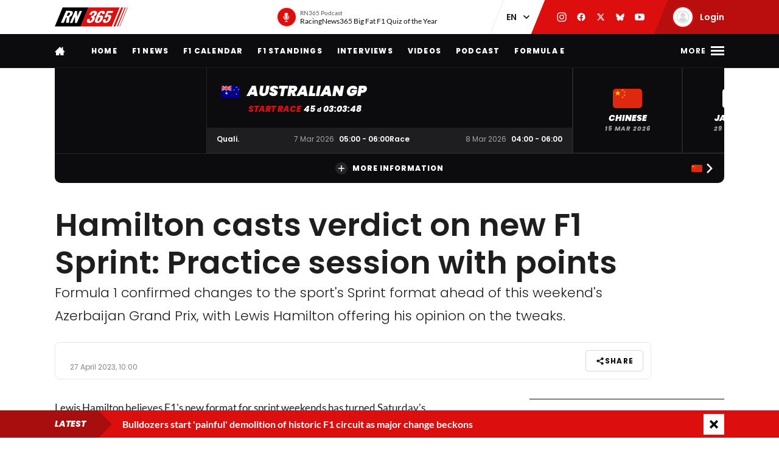

--- FILE ---
content_type: text/html; charset=UTF-8
request_url: https://racingnews365.com/hamilton-casts-verdict-on-f1-practice-session-with-points
body_size: 31843
content:




<!DOCTYPE html>
<html lang="en" data-release="f488bc91" data-environment="production" data-static-origin-prefix="https://cdn.racingnews365.com/origin" data-site-handle="RN365EN" data-cognito-signed="false" data-cognito-group="GROUP_ANONYMOUS" data-paid-member="false" data-mobile-app="false" data-ads-hidden="false" data-betting-hidden="true">
<head>		<meta http-equiv="X-UA-Compatible" content="IE=edge">
		<meta charset="utf-8">
		<meta name="viewport" content="width=device-width, initial-scale=1.0">

		<script>
		  document.documentElement.className += ' js'; var app = {}, rn365 = {odds: {}, user: {}};
		  window.isAdBlockActive = true;
		  app.fallbackimage = 'https://cdn.racingnews365.com/origin/images/fallbacks/rn365-placeholder.png';
		</script>

		<script src="/origin/build/js/js-tcfapi-stub.build.js?v=9816b4"></script>

		
		

		<link rel="dns-prefetch" href="https://cdn.racingnews365.com" />
		<link rel="preconnect" href="https://cdn.racingnews365.com" crossorigin />

					<link rel="dns-prefetch" href="//fonts.bunny.net">
			<link rel="preconnect" href="https://fonts.bunny.net" crossorigin />
			<link rel="stylesheet" href="https://fonts.bunny.net/css2?family=Lato:wght@400;600;700&family=Poppins:ital,wght@0,300;0,400;0,500;0,600;0,700;0,800;0,900;1,500;1,800;1,900&display=swap">
		
					<link rel="stylesheet" href="/origin/build/css/css-main.build.css?h=2963e9">
			<link rel="stylesheet" href="/origin/build/css/js-app.build.css?h=c9c557">
			<link rel="preload" href="/origin/build/css/css-outdated-browser.build.css?h=2fc120" as="style" onload="this.onload=null;this.rel='stylesheet'">
		
		<meta name="viewport" content="width=device-width, initial-scale=1.0">
		<link rel="apple-touch-icon" sizes="180x180" href="https://cdn.racingnews365.com/origin/images/favicons/apple-touch-icon.png">
		<link rel="icon" type="image/png" sizes="32x32" href="https://cdn.racingnews365.com/origin/images/favicons/favicon-32x32.png">
		<link rel="icon" type="image/png" sizes="16x16" href="https://cdn.racingnews365.com/origin/images/favicons/favicon-16x16.png">
		<link rel="manifest" href="https://cdn.racingnews365.com/origin/images/favicons/site.webmanifest">
		<link rel="mask-icon" href="https://cdn.racingnews365.com/origin/images/favicons/safari-pinned-tab.svg" color="#000000">
		<link rel="shortcut icon" href="https://cdn.racingnews365.com/origin/images/favicons/favicon.ico">
		<meta name="msapplication-TileColor" content="#26262a">
		<meta name="msapplication-config" content="https://cdn.racingnews365.com/origin/images/favicons/browserconfig.xml">
		<meta name="theme-color" content="#ffffff" media="(prefers-color-scheme: light)">
		<meta name="theme-color" content="#1e1e21" media="(prefers-color-scheme: dark)">

		    <meta name="contains-bets" content="false">

		<link rel="alternate" type="application/atom+xml" title="RSS Feed for RacingNews365" href="/feed/news.xml" />
		
					
		
					<link rel="entry_url" href="">
			
	<title>Hamilton casts verdict on new F1 Sprint: Practice session with points | RacingNews365</title>
	<meta name="keywords" content="racing,Lewis Hamilton,motorsport,Formula 1,max verstappen,Ferrari,daniel ricciardo,f1 live,f1 standings,f1 calendar,f1 results">
	<meta name="description" content="Formula 1 confirmed changes to the sport&#039;s Sprint format ahead of this weekend&#039;s Azerbaijan Grand Prix, with Lewis Hamilton offering his opinion on the tweaks.">
	<meta name="referrer" content="no-referrer-when-downgrade">
	<meta name="robots" content="all">
	<meta name="twitter:card" content="summary_large_image">
	<meta name="twitter:site" content="@Racingnews365">
	<meta name="twitter:creator" content="@Racingnews365">
	<meta name="twitter:title" content="Hamilton casts verdict on new F1 Sprint: Practice session with points">
	<meta name="twitter:description" content="Formula 1 confirmed changes to the sport&#039;s Sprint format ahead of this weekend&#039;s Azerbaijan Grand Prix, with Lewis Hamilton offering his opinion on the tweaks.">
	<meta name="twitter:image" content="https://racingnews365.nl/images/logos/rn365/FB-1200x628.png">
	<meta name="twitter:image:width" content="1200">
	<meta name="twitter:image:height" content="630">
	<meta name="twitter:image:alt" content="RN365 logo">
	<meta property="fb:profile_id" content="100063696685091">
	<meta property="og:locale" content="en-UK">
	<meta property="og:site_name" content="RacingNews365">
	<meta property="og:type" content="website">
	<meta property="og:url" content="https://racingnews365.com/hamilton-casts-verdict-on-f1-practice-session-with-points">
	<meta property="og:title" content="Hamilton casts verdict on new F1 Sprint: Practice session with points">
	<meta property="og:description" content="Formula 1 confirmed changes to the sport&#039;s Sprint format ahead of this weekend&#039;s Azerbaijan Grand Prix, with Lewis Hamilton offering his opinion on the tweaks.">
	<meta property="og:image" content="https://racingnews365.nl/images/logos/rn365/FB-1200x628.png">
	<meta property="og:image:width" content="1200">
	<meta property="og:image:height" content="630">
	<meta property="og:image:alt" content="RN365 logo">
	<meta property="og:see_also" content="https://twitter.com/Racingnews365">
	<meta property="og:see_also" content="https://www.facebook.com/racingnews365com/">
	<meta property="og:see_also" content="https://www.youtube.com/channel/UCYImN9QxVxE46rp-maacbUA/">
	<meta property="og:see_also" content="https://www.instagram.com/Racingnews365/">
	<link rel="canonical" href="https://racingnews365.com/hamilton-casts-verdict-on-f1-practice-session-with-points">
	<link rel="home" href="https://racingnews365.com/">
	<link>
	<link>
<script>window.imageFallbackValue='/images/fallbacks/rn365-placeholder.png';
window.utilitiesImgTagFallbackHandler=function(l){window.imageFallbackValue&&(l.onerror=null,l.src=window.imageFallbackValue)},window.utilitiesPictureTagFallbackHandler=function(l){window.imageFallbackValue&&(l.onerror=null,l.src=window.imageFallbackValue,l.parentNode.querySelectorAll("source").forEach(function(l){l.remove()}))};
</script>

				<script src="/origin/build/js/js-translations-en.build.js?v=543a95"></script>
	
	<script src="/origin/build/js/js-head.build.js?v=e6e409"></script>

	<!--
		Realisatie door On Your Marks.
		We verbinden de tradities van sport met de mogelijkheden van morgen.
		Wil jij dat ook? En aan dit soort mooie projecten werken? hr@onyourmarks.agency
		www.onyourmarks.agency - 040 782 00 01
	-->

									
</head>
<body class="contentItem">
	<noscript><iframe src="https://www.googletagmanager.com/ns.html?id=GTM-KDQ7K58" height="0" width="0" style="display:none;visibility:hidden"></iframe></noscript>

	<div class="overall-wrapper">
					<div id="app-install-banner"></div>
					        <input id="hamburger" type="checkbox" class="hamburger-trigger" tabindex="-1" style="display:none;">

		<header class="header">
							<div class="header__top">
	<div class="wrapper-inner">
		<div class="header__logo">
							<a href="/" class="header__logo__link" title="RacingNews365">
                                            <svg width="158" height="42" class="header__logo__image">
			<use xlink:href="/origin/build/svg/symbol/svg/sprite.symbol.svg?v=3#rn365"></use>
</svg>
                    				</a>
					</div>

        
				<div class="header__podcast">
			<a class="header__podcast__link js-podcast-header" href="https://racingnews365.com/racingnews365-big-fat-f1-quiz-of-the-year-3" data-latest-podcast-id="14190278" aria-label="RN365 Podcast">
				<div class="header__podcast__circle">
					<svg width="15" height="15" class="header__podcast__icon">
			<use xlink:href="/origin/build/svg/symbol/svg/sprite.symbol.svg?v=3#icon-podcast"></use>
</svg>
					<span class="header__podcast__circle-notification"></span>
				</div>
				<div class="header__podcast__content">
					<span class="header__podcast__subtitle">RN365 Podcast</span>
					<span class="header__podcast__title">RacingNews365 Big Fat F1 Quiz of the Year</span>
				</div>
			</a>
		</div>
	

        <div class="header__lang-switch">
            <select class="lang-switch-select" id="lang" name="lang" onchange="window.location.href = this.value">
	<option value="https://racingnews365.nl">NL</option>
	<option value="https://racingnews365.com" selected>EN</option>
</select>
        </div>

        <div class="header__socials">
            <a href="https://www.instagram.com/racingnews365com" target="_blank" class="header__socials__link" title="RacingNews365 on Instagram" tabindex="-1">
                <svg width="16" height="16" class="header__socials__icon">
			<use xlink:href="/origin/build/svg/symbol/svg/sprite.symbol.svg?v=3#social-instagram"></use>
</svg>
            </a>
            <a href="https://www.facebook.com/racingnews365com/" target="_blank" class="header__socials__link" title="RacingNews365 on Facebook" tabindex="-1">
                <svg width="16" height="16" class="header__socials__icon">
			<use xlink:href="/origin/build/svg/symbol/svg/sprite.symbol.svg?v=3#social-facebook"></use>
</svg>
            </a>
            <a href="https://x.com/Racingnews365C" target="_blank" class="header__socials__link" title="RacingNews365 on X" tabindex="-1">
                <svg width="16" height="16" class="header__socials__icon">
			<use xlink:href="/origin/build/svg/symbol/svg/sprite.symbol.svg?v=3#social-x"></use>
</svg>
            </a>
            <a href="https://bsky.app/profile/racingnews365.com" target="_blank" class="header__socials__link" title="RacingNews365 on Bluesky" tabindex="-1">
                <svg width="16" height="16" class="header__socials__icon">
			<use xlink:href="/origin/build/svg/symbol/svg/sprite.symbol.svg?v=3#social-bluesky"></use>
</svg>
            </a>
            <a href="https://www.youtube.com/channel/UCYImN9QxVxE46rp-maacbUA" target="_blank" class="header__socials__link" title="RacingNews365 on YouTube" tabindex="-1">
                <svg width="16" height="16" class="header__socials__icon">
			<use xlink:href="/origin/build/svg/symbol/svg/sprite.symbol.svg?v=3#social-youtube"></use>
</svg>
            </a>
        </div>
        <div class="header__top__user">
            <div class="js-top-user-notifications"></div>
            <a href="/my-rn365">
                <img src="https://cdn.racingnews365.com/Avatars/default.png" width="32" height="32" alt="" class="js-top-user-image header__top__user__avatar">
                <span class="header__top__user__label">
                                            Login
                                    </span>
            </a>
        </div>
        <div class="hamburger hamburger--top">
            <label for="hamburger" class="hamburger__label">
                <span class="hamburger__icon"></span>
            </label>
        </div>

                    <script src="/origin/build/js/js-user-auth-top.build.js?v=40394a"></script>
        	</div>
</div>
					</header>

					
<nav class="mainnav mainnav--mobile">
	<ul class="mainnav__list">
						<li
				class="mainnav__item"
						>
			<a href="/" target="_self" class="mainnav__link">
				Home
			</a>
		</li>
					<li
				class="mainnav__item"
						>
			<a href="https://racingnews365.com/f1-news" target="_self" class="mainnav__link">
				F1 news
			</a>
		</li>
					<li
				class="mainnav__item"
						>
			<a href="https://racingnews365.com/formula-1-calendar-2026" target="_self" class="mainnav__link">
				Calendar
			</a>
		</li>
					<li
				class="mainnav__item"
						>
			<a href="https://racingnews365.com/formula-1-standings-2025" target="_self" class="mainnav__link">
				Standings
			</a>
		</li>
					<li
				class="mainnav__item"
						>
			<a href="https://racingnews365.com/lewis-hamilton" target="_self" class="mainnav__link">
				Hamilton
			</a>
		</li>
	
	</ul>
</nav>

<nav class="mainnav mainnav--desktop">
	<div class="wrapper-inner">
		<ul class="mainnav__list">
			<li class="mainnav__item mainnav__item--hidden">
				<a href="#menu" class="mainnav__link mainnav__link--a11y a11y-focus js-toggle-menu" title="Full menu">
					Full menu
				</a>
			</li>
			<li class="mainnav__item">
				<a href="/" class="mainnav__link mainnav__link--homepage" title="RacingNews365 homepage">
					<svg width="17" height="14" class="mainnav__image mainnav__image--home">
			<use xlink:href="/origin/build/svg/symbol/svg/sprite.symbol.svg?v=3#icon-home"></use>
</svg>
					<svg width="80" height="24" class="mainnav__image mainnav__image--logo">
			<use xlink:href="/origin/build/svg/symbol/svg/sprite.symbol.svg?v=3#rn365-inverted"></use>
</svg>
				</a>
			</li>
							<li
			class="mainnav__item"
					>
			<a
					href="https://racingnews365.com/"
					target="_self"
					class="mainnav__link"
			>
				Home
			</a>
		</li>
					<li
			class="mainnav__item"
					>
			<a
					href="https://racingnews365.com/f1-news"
					target="_self"
					class="mainnav__link"
			>
				F1 news
			</a>
		</li>
					<li
			class="mainnav__item"
					>
			<a
					href="https://racingnews365.com/formula-1-calendar-2026"
					target="_self"
					class="mainnav__link"
			>
				F1 Calendar
			</a>
		</li>
					<li
			class="mainnav__item"
					>
			<a
					href="https://racingnews365.com/formula-1-standings-2026"
					target="_self"
					class="mainnav__link"
			>
				F1 Standings
			</a>
		</li>
					<li
			class="mainnav__item"
					>
			<a
					href="https://racingnews365.com/interview"
					target="_self"
					class="mainnav__link"
			>
				Interviews
			</a>
		</li>
					<li
			class="mainnav__item"
					>
			<a
					href="https://racingnews365.com/video"
					target="_self"
					class="mainnav__link"
			>
				Videos
			</a>
		</li>
							<li
			class="mainnav__item"
					>
			<a
					href="https://racingnews365.com/f1-podcast"
					target="_self"
					class="mainnav__link"
			>
				Podcast
			</a>
		</li>
					<li
			class="mainnav__item"
					>
			<a
					href="https://racingnews365.com/formula-e"
					target="_self"
					class="mainnav__link"
			>
				Formula E
			</a>
		</li>
	
		</ul>

        <div class="hamburger hamburger--mainnav">
            <label for="hamburger" class="hamburger__label">
                <span class="hamburger__text">
                    <span class="hamburger__text__close">Close</span>
                    <span class="hamburger__text__more">More</span>
                </span>
                <span class="hamburger__icon"></span>
            </label>
        </div>
	</div>
</nav>

<div class="expanded-nav">
    <div class="wrapper-inner">
        <nav class="expanded-nav__navigation">
	<ul class="expanded-nav__navigation__list">
												
																													
									<li
						class="expanded-nav__navigation__item"
											>
						<a href="https://racingnews365.com/" target="_self" class="expanded-nav__navigation__link">
							<span>Home</span>
													</a>
					</li>
																			
																													
									<li
						class="expanded-nav__navigation__item"
											>
						<a href="https://racingnews365.com/f1-news" target="_self" class="expanded-nav__navigation__link">
							<span>F1 news</span>
													</a>
					</li>
																			
																													
									<li
						class="expanded-nav__navigation__item"
											>
						<a href="https://racingnews365.com/formula-1-calendar-2026" target="_self" class="expanded-nav__navigation__link">
							<span>F1 calendar 2026</span>
													</a>
					</li>
																			
																													
									<li
						class="expanded-nav__navigation__item"
											>
						<a href="https://racingnews365.com/formula-1-calendar-2026" target="_self" class="expanded-nav__navigation__link">
							<span>F1 standings 2026</span>
													</a>
					</li>
																			
																													
									<li
						class="expanded-nav__navigation__item"
											>
						<a href="https://racingnews365.com/formula-1-drivers" target="_self" class="expanded-nav__navigation__link">
							<span>F1 drivers</span>
													</a>
					</li>
																			
																													
									<li
						class="expanded-nav__navigation__item"
											>
						<a href="https://racingnews365.com/formula-1-teams" target="_self" class="expanded-nav__navigation__link">
							<span>F1 teams</span>
													</a>
					</li>
																			
																													
									<li
						class="expanded-nav__navigation__item"
											>
						<a href="https://racingnews365.com/formula-1-circuits" target="_self" class="expanded-nav__navigation__link">
							<span>F1 circuits</span>
													</a>
					</li>
																											
																													
									<li
						class="expanded-nav__navigation__item"
											>
						<a href="https://racingnews365.com/formula-1-results" target="_self" class="expanded-nav__navigation__link">
							<span>F1 results</span>
													</a>
					</li>
																			
																													
									<li
						class="expanded-nav__navigation__item"
											>
						<a href="https://racingnews365.com/live-timing-updates-blog-f1" target="_self" class="expanded-nav__navigation__link">
							<span>F1 Live</span>
													</a>
					</li>
																			
																													
									<li
						class="expanded-nav__navigation__item"
											>
						<a href="https://racingnews365.com/video" target="_self" class="expanded-nav__navigation__link">
							<span>F1 videos</span>
													</a>
					</li>
																			
																													
									<li
						class="expanded-nav__navigation__item"
											>
						<a href="https://racingnews365.com/formula-1-podcast" target="_self" class="expanded-nav__navigation__link">
							<span>F1 podcast</span>
													</a>
					</li>
																			
																													
									<li
						class="expanded-nav__navigation__item"
											>
						<a href="https://racingnews365.com/formula-e" target="_self" class="expanded-nav__navigation__link">
							<span>Formula E</span>
													</a>
					</li>
											<li class="expanded-nav__navigation__item">
			<a href="#close-menu" class="expanded-nav__navigation__link a11y-focus js-toggle-menu">
				Close menu
			</a>
		</li>
	</ul>
</nav>


        
		


			<div class="member-trigger">
		<div class="member-trigger-nav">
			<p class="highlighted__title">
				<small>Welcome at</small>
				RacingNews365
			</p>
			<div class="highlighted__intro">
				<p>Become part of the largest racing community in the United Kingdom. Create your free account now!</p>
				<ul class="highlighted__usps">
											<li>Share your thoughts and opinions about F1</li>
											<li>Win fantastic prizes</li>
											<li>Get access to our premium content</li>
											<li>Take advantage of more exclusive benefits</li>
									</ul>

							</div>
							<a href="/register" class="btn">Sign in</a>
					</div>
	</div>


	
        <div class="expanded-nav__footer">
            <div class="expanded-nav__socials">
                <a href="https://www.instagram.com/racingnews365com" target="_blank" class="expanded-nav__socials__link" title="RacingNews365 on Instagram">
                    <svg width="18" height="18" class="expanded-nav__socials__icon">
			<use xlink:href="/origin/build/svg/symbol/svg/sprite.symbol.svg?v=3#social-instagram"></use>
</svg>
                </a>
                <a href="https://www.facebook.com/racingnews365com/" target="_blank" class="expanded-nav__socials__link" title="RacingNews365 on Facebook">
                    <svg width="18" height="18" class="expanded-nav__socials__icon">
			<use xlink:href="/origin/build/svg/symbol/svg/sprite.symbol.svg?v=3#social-facebook"></use>
</svg>
                </a>
                <a href="https://x.com/Racingnews365C" target="_blank" class="expanded-nav__socials__link" title="RacingNews365 on X">
                    <svg width="18" height="18" class="expanded-nav__socials__icon">
			<use xlink:href="/origin/build/svg/symbol/svg/sprite.symbol.svg?v=3#social-x"></use>
</svg>
                </a>
                <a href="https://bsky.app/profile/racingnews365.com" target="_blank" class="expanded-nav__socials__link" title="RacingNews365 on Bluesky">
                    <svg width="18" height="18" class="expanded-nav__socials__icon">
			<use xlink:href="/origin/build/svg/symbol/svg/sprite.symbol.svg?v=3#social-bluesky"></use>
</svg>
                </a>
                <a href="https://www.youtube.com/channel/UCYImN9QxVxE46rp-maacbUA" target="_blank" class="expanded-nav__socials__link" title="RacingNews365 on YouTube">
                    <svg width="18" height="18" class="expanded-nav__socials__icon">
			<use xlink:href="/origin/build/svg/symbol/svg/sprite.symbol.svg?v=3#social-youtube"></use>
</svg>
                </a>
            </div>

            <div class="expanded-nav__lang-switch">
                <select class="lang-switch-select" id="header-language-switch" name="lang" onchange="window.location.href = this.value">
	<option value="https://racingnews365.nl">NL</option>
	<option value="https://racingnews365.com" selected>EN</option>
</select>
            </div>
        </div>
    </div>

    <label for="hamburger" class="expanded-nav__close"></label>
</div>
						
					<div id="matchcenter" data-feed="/cache/site/RN365EN/json/header/match-center.json?cache_control=1&cache_seconds=2592000&cache_tags%5B0%5D=match-center"></div>
		<link rel="stylesheet" href="/origin/build/css/js-matchcenter.build.css?h=8a5823">
		<script src="/origin/build/js/js-matchcenter.build.js?v=6104a6"></script>
				<div id="stories" class="stories" data-feed="/cache/site/RN365EN/json/stories.json?cache_control=1&cache_seconds=2592000&cache_tags%5B0%5D=stories"></div>
		        <div class="promo-container" data-position="adPremiumTop">
                    


		
		
		
								
				<!-- /11692722/RACINGNEWS365/RACINGNEWS365_ARTIKEL_WEB_970X250_PREMIUM -->
		<div class="ad__wrapper">
			<div id="racingnews365_ros_alpha_leaderboard-billboard"
						 class="topbanner-desktop"			></div>
		</div>
	
            


		
		
		
								
				<!-- /11692722/RACINGNEWS365/RACINGNEWS365_ARTIKEL_MOB_320X240_TOP -->
		<div class="ad__wrapper">
			<div id="racingnews365_ros_alpha_mobile"
						 class="topbanner-mobile"			></div>
		</div>
	
            


		
		
		
								
				<!-- /11692722/RACINGNEWS365/RACINGNEWS365_ARTIKEL_1X1_CUSTOM -->
		<div class="ad__wrapper">
			<div id="racingnews365_ros_alpha"
			 style="height:1px; width:1px;"						></div>
		</div>
	
            


		
		
		
								
				<!-- /11692722/RACINGNEWS365/RACINGNEWS365_ARTIKEL_1X1_VIDEO -->
		<div class="ad__wrapper">
			<div id="racingnews365_ros_bravo"
			 style="height:1px; width:1px;"						></div>
		</div>
	
            


        
    
		
            <div
            class="ad__wrapper"
                    >
            <div id="racingnews48859"></div>
        </div>
    
            


        
    
		
            <div
            class="ad__wrapper"
                    >
            <div id="racingnews48870"></div>
        </div>
    
            </div>
			<main id="main" class="wrapper-main">
			<div class="wrapper-inner">
					<div class="entry-intro">
				    <section class="entry-intro-top-wrapper">
                    <div class="entry-intro__labels">
    
        </div>
        
                    <div class="content__heading">
	<h1 class="content__heading__h1 			content__heading__h1--xl
		" data-ab-title="0">
					Hamilton casts verdict on new F1 Sprint: Practice session with points
		
				</h1></div>
        
                    <p class="entry-intro__content">Formula 1 confirmed changes to the sport&#039;s Sprint format ahead of this weekend&#039;s Azerbaijan Grand Prix, with Lewis Hamilton offering his opinion on the tweaks.</p>
        
                            
        <div class="entry-intro__manage"></div>
    </section>
			</div>
		
		    


    <div class="entry-meta-wrapper ">
                            
                            
                    <div class="entry-meta__postdate">
                
<div class="meta-info">
	<div class="meta-info__title">
				
								
				
    <time class="postdate" datetime="2023-04-27T12:00:00+02:00" data-notation="long" title="Thursday 27 April 2023, 12:00PM">
        27 April 2023
    </time>

	</div>
</div>
            </div>
        
                    <div class="entry-meta__buttons">
                                        <div class="js-share-page" data-title="Hamilton casts verdict on new F1 Sprint: Practice session with points" data-url="https://racingnews365.com/hamilton-casts-verdict-on-f1-practice-session-with-points"></div>
                
                                                                </div>
            </div>

		
					<div class="content-grid">
									<section class="content-grid__main" data-flexgap="true">
						    <article class="article">
        



            <div class="promo-container" data-position="default">
                        


		
		
		
								
				<!-- /11692722/RACINGNEWS365/RACINGNEWS365_ARTIKEL_WEB_728X90_PREMIUM -->
		<div class="ad__wrapper">
			<div id="racingnews365_ros_bravo_leaderboard-billboard"
									></div>
		</div>
	

                


		
		
		
								
				<!-- /11692722/RACINGNEWS365/RACINGNEWS365_ARTIKEL_MOB_320X240_MID_2 -->
		<div class="ad__wrapper">
			<div id="racingnews365_ros_delta_mobile"
									></div>
		</div>
	

                


        
    
		
            <div
            class="ad__wrapper"
                    >
            <pgs-ad data-pg-ad-spot="racingnews48863"></pgs-ad>
        </div>
    

                


        
    
		
            <div
            class="ad__wrapper"
                    >
            <pgs-ad data-pg-ad-spot="racingnews48871"></pgs-ad>
        </div>
    

                


        
    
		
            <div
            class="ad__wrapper"
                    >
            <div id="racingnews48837"></div>
        </div>
    

                


        
		
            <div
            class="ad__wrapper"
                    >
            <div id="racingnews49417"></div>
        </div>
    
                </div>

                                    <div class="content-field__redactor">
		<p>Lewis Hamilton believes F1's new format for sprint weekends has turned Saturday's 100km race into a 'practice session with points'.  The F1 Commission and World Motor Sport Council ratified changes to the format ahead of this weekend's Azerbaijan Grand Prix that see a new qualifying session introduced in place of Saturday morning's second practice hour, creating a Sprint event entirely separated from Sunday's main event.  With the danger of compromising starting position for the Grand Prix now removed, it is expected drivers will now take more of a risk to secure the maximum points from the Sprint, where the top eight will score.  But asked if mindsets will change because of the new format, Hamilton told media, including RacingNews365.com : "I don't think it makes a lot of difference now.  "Before, where you finished was where you qualified for the race. Now it is a practice session but there are points at the end of it.  "I don't think we will be going more out [aggressive] than we have done in the past. What I do think - and I think it is great that we are doing these different format weekends - but there is a lot of time where we can do more running and we always talk about what's the best in terms of the environment... I don't know if it would be better for the fans but there is a huge break between these sessions and we could be doing more running, if that was better for the fans.  "Maybe we can look into that for the future."</p>

<h2>All in the same boat</h2>

<p>Mercedes has struggled with finding an optimum set-up for its car since F1 introduced the new era of technical regulations last season, with Hamilton and teammate George Russell often experimenting across the traditional three practice sessions in order to find a working window.  But with parc fermé enforced after just one practice session, Hamilton is wary of the challenge presented by the format changes.  On whether he welcomed the alterations, the seven-time World Champion replied: "Absolutely. I think it is going to be tough for everybody, we are all in the same boat but what a track to be able to do it at, where overtaking is possible, we always have mostly the best races here.  "It is definitely difficult to have one practice session where you have 20 laps and then straight away, you are into qualifying. But it is what we are here to do, right?"</p>


</div>
            
            
                    
                                



<div class="category-wrapper">
	<p class="content__heading--section content__heading--section--small">
		Most read
	</p>

	<div class="card-simple-wrapper">
					<div class="card-simple-wrapper__card">
				
				
	
	<a
			href="https://racingnews365.com/bulldozers-start-demolition-of-historic-f1-circuit-as-major-change-beckons"
			class="card 		card--default

		
				
					"
						 data-id="14205101"			data-betting="false" data-advertorial="false"
	>
										<div class="card__image-wrapper">
																																					
	
		
	
    <picture><source type="image/webp" srcset="https://cdn.racingnews365.com/_408x228_crop_center-center_85_none/14204980/64975405106.webp?v=1768913108 1x, https://cdn.racingnews365.com/_544x304_crop_center-center_70_none/14204980/64975405106.webp?v=1768913109 2x"><source type="image/png" srcset="https://cdn.racingnews365.com/_408x228_crop_center-center_85_none/64975405106.png?v=1768913108 1x, https://cdn.racingnews365.com/_544x304_crop_center-center_70_none/64975405106.png?v=1768913108 2x"><img class="card__image" src="https://cdn.racingnews365.com/_408x228_crop_center-center_85_none/64975405106.png?v=1768913108" width="272" height="152" alt="Construction work Buenos Aires circuit" loading="lazy" onerror="window.utilitiesPictureTagFallbackHandler(this)"></picture>
													
												</div>
		
			
		<div class="card__content-wrapper">
					<div class="card__title-wrapper">
																
			
							<span class="card__title">
												<span data-ab-title="14205101">Bulldozers start &#039;painful&#039; demolition of historic F1 circuit as major change beckons</span>
					</span>
					</div>

										<div class="card__footer">
													
<div class="meta-info">
	<div class="meta-info__title">
				
								
	
    <time class="postdate" datetime="2026-01-20T15:25:00+01:00" data-notation="long" title="Tuesday 20 January 2026, 3:25PM">
        20 January 3:25PM
    </time>

	</div>
</div>
						
																					
	
<div class="meta-info meta-info--comments">
	<svg width="16" height="16" class="meta-info__icon"><use xlink:href="/origin/build/svg/symbol/svg/sprite.symbol.svg?v=3#icon-reactions"></use></svg><span class="meta-info__title js-commentcount" data-entryid="14205101" data-notation="short">1</span></div>
																		</div>
				
					</div>
	</a>
			</div>
					<div class="card-simple-wrapper__card">
				
				
	
	<a
			href="https://racingnews365.com/ferrari-2026-plan-branded-a-disaster-as-alpine-footage-leaked-racingnews365-review"
			class="card 		card--default

		
				
					"
						 data-id="14206576"			data-betting="false" data-advertorial="false"
	>
										<div class="card__image-wrapper">
																																					
	
		
	
    <picture><source type="image/webp" srcset="https://cdn.racingnews365.com/2025/Hamilton/_408x228_crop_center-center_85_none/14189099/Hamilton-Leclerc_2025-12-27-112007_bfbd.webp?v=1766922909 1x, https://cdn.racingnews365.com/2025/Hamilton/_544x304_crop_center-center_70_none/14189099/Hamilton-Leclerc_2025-12-27-112007_bfbd.webp?v=1766922909 2x"><source type="image/jpeg" srcset="https://cdn.racingnews365.com/2025/Hamilton/_408x228_crop_center-center_85_none/Hamilton-Leclerc_2025-12-27-112007_bfbd.jpg?v=1766922908 1x, https://cdn.racingnews365.com/2025/Hamilton/_544x304_crop_center-center_70_none/Hamilton-Leclerc_2025-12-27-112007_bfbd.jpg?v=1766922909 2x"><img class="card__image" src="https://cdn.racingnews365.com/2025/Hamilton/_408x228_crop_center-center_85_none/Hamilton-Leclerc_2025-12-27-112007_bfbd.jpg?v=1766922908" width="272" height="152" alt="Hamilton Leclerc" loading="lazy" onerror="window.utilitiesPictureTagFallbackHandler(this)"></picture>
													
												</div>
		
			
		<div class="card__content-wrapper">
					<div class="card__title-wrapper">
																
			
							<span class="card__title">
												<span data-ab-title="14206576">Ferrari 2026 plan branded &#039;a disaster&#039; as Alpine footage leaked – RacingNews365 Review</span>
					</span>
					</div>

										<div class="card__footer">
													
<div class="meta-info">
	<div class="meta-info__title">
				
								
	
    <time class="postdate" datetime="2026-01-21T22:00:00+01:00" data-notation="long" title="Wednesday 21 January 2026, 10:00PM">
        21 January 10:00PM
    </time>

	</div>
</div>
						
																					
	
<div class="meta-info meta-info--comments">
	<svg width="16" height="16" class="meta-info__icon"><use xlink:href="/origin/build/svg/symbol/svg/sprite.symbol.svg?v=3#icon-reactions"></use></svg><span class="meta-info__title js-commentcount" data-entryid="14206576" data-notation="short">0</span></div>
																		</div>
				
					</div>
	</a>
			</div>
					<div class="card-simple-wrapper__card">
				
				
	
	<a
			href="https://racingnews365.com/racing-bulls-explain-yuki-tsunoda-respect-decision-before-red-bull-seat-axe"
			class="card 		card--default

		
				
					"
						 data-id="14206334"			data-betting="false" data-advertorial="false"
	>
										<div class="card__image-wrapper">
																																					
	
		
	
    <picture><source type="image/webp" srcset="https://cdn.racingnews365.com/2025/Tsunoda/_408x228_crop_center-center_85_none/14172150/SI202512050806.webp?v=1765174813 1x, https://cdn.racingnews365.com/2025/Tsunoda/_544x304_crop_center-center_70_none/14172150/SI202512050806.webp?v=1765174813 2x"><source type="image/jpeg" srcset="https://cdn.racingnews365.com/2025/Tsunoda/_408x228_crop_center-center_85_none/SI202512050806.jpg?v=1765174812 1x, https://cdn.racingnews365.com/2025/Tsunoda/_544x304_crop_center-center_70_none/SI202512050806.jpg?v=1765174812 2x"><img class="card__image" src="https://cdn.racingnews365.com/2025/Tsunoda/_408x228_crop_center-center_85_none/SI202512050806.jpg?v=1765174812" width="272" height="152" alt="Tsunoda Abu Dhabi" loading="lazy" onerror="window.utilitiesPictureTagFallbackHandler(this)"></picture>
													
												</div>
		
			
		<div class="card__content-wrapper">
					<div class="card__title-wrapper">
																
			
							<span class="card__title">
												<span data-ab-title="14206334">Racing Bulls explain Yuki Tsunoda &#039;respect&#039; decision before Red Bull seat axe</span>
					</span>
					</div>

										<div class="card__footer">
													
<div class="meta-info">
	<div class="meta-info__title">
				
								
	
    <time class="postdate" datetime="2026-01-21T21:00:00+01:00" data-notation="long" title="Wednesday 21 January 2026, 9:00PM">
        21 January 9:00PM
    </time>

	</div>
</div>
						
																					
	
<div class="meta-info meta-info--comments">
	<svg width="16" height="16" class="meta-info__icon"><use xlink:href="/origin/build/svg/symbol/svg/sprite.symbol.svg?v=3#icon-reactions"></use></svg><span class="meta-info__title js-commentcount" data-entryid="14206334" data-notation="short">0</span></div>
																		</div>
				
					</div>
	</a>
			</div>
					<div class="card-simple-wrapper__card">
				
				
	
	<a
			href="https://racingnews365.com/2026-f1-cars-revealed-everything-you-need-to-know"
			class="card 		card--default

		
							card--is-video
		
					"
						 data-id="14195459"			data-betting="false" data-advertorial="false"
	>
										<div class="card__image-wrapper">
																																					
	
		
	
    <picture><source type="image/webp" srcset="https://cdn.racingnews365.com/2026/_408x228_crop_center-center_85_none/14195499/F1-2025-to-2026.webp?v=1767711760 1x, https://cdn.racingnews365.com/2026/_544x304_crop_center-center_70_none/14195499/F1-2025-to-2026.webp?v=1767711761 2x"><source type="image/jpeg" srcset="https://cdn.racingnews365.com/2026/_408x228_crop_center-center_85_none/F1-2025-to-2026.jpg?v=1767711760 1x, https://cdn.racingnews365.com/2026/_544x304_crop_center-center_70_none/F1-2025-to-2026.jpg?v=1767711760 2x"><img class="card__image" src="https://cdn.racingnews365.com/2026/_408x228_crop_center-center_85_none/F1-2025-to-2026.jpg?v=1767711760" width="272" height="152" alt="F1 2025 to 2026" loading="lazy" onerror="window.utilitiesPictureTagFallbackHandler(this)"></picture>
													
												</div>
		
			
		<div class="card__content-wrapper">
					<div class="card__title-wrapper">
																
			
							<span class="card__title">
												<svg width="16" height="16" >
			<use xlink:href="/origin/build/svg/symbol/svg/sprite.symbol.svg?v=3#icon-play-filled"></use>
</svg><span data-ab-title="14195459">2026 F1 Cars Revealed: Everything You Need to Know!</span>
					</span>
					</div>

										<div class="card__footer">
													
<div class="meta-info">
	<div class="meta-info__title">
				
								
	
    <time class="postdate" datetime="2026-01-06T16:00:00+01:00" data-notation="long" title="Tuesday 06 January 2026, 4:00PM">
        6 January 4:00PM
    </time>

	</div>
</div>
						
																					
	
<div class="meta-info meta-info--comments">
	<svg width="16" height="16" class="meta-info__icon"><use xlink:href="/origin/build/svg/symbol/svg/sprite.symbol.svg?v=3#icon-reactions"></use></svg><span class="meta-info__title js-commentcount" data-entryid="14195459" data-notation="short">0</span></div>
																		</div>
				
					</div>
	</a>
			</div>
					<div class="card-simple-wrapper__card">
				
				
	
	<a
			href="https://racingnews365.com/gabriel-bortoleto-reveals-useless-feeling-as-audi-preparations-ramp-up"
			class="card 		card--default

		
				
					"
						 data-id="14206186"			data-betting="false" data-advertorial="false"
	>
										<div class="card__image-wrapper">
																																					
	
		
	
    <picture><source type="image/webp" srcset="https://cdn.racingnews365.com/2025/Bortoleto/_408x228_crop_center-center_85_none/14206222/XPB_1393260_HiRes.webp?v=1769022013 1x, https://cdn.racingnews365.com/2025/Bortoleto/_544x304_crop_center-center_70_none/14206222/XPB_1393260_HiRes.webp?v=1769022013 2x"><source type="image/jpeg" srcset="https://cdn.racingnews365.com/2025/Bortoleto/_408x228_crop_center-center_85_none/XPB_1393260_HiRes.jpg?v=1769022012 1x, https://cdn.racingnews365.com/2025/Bortoleto/_544x304_crop_center-center_70_none/XPB_1393260_HiRes.jpg?v=1769022012 2x"><img class="card__image" src="https://cdn.racingnews365.com/2025/Bortoleto/_408x228_crop_center-center_85_none/XPB_1393260_HiRes.jpg?v=1769022012" width="272" height="152" alt="XPB 1393260 Hi Res" loading="lazy" onerror="window.utilitiesPictureTagFallbackHandler(this)"></picture>
													
												</div>
		
			
		<div class="card__content-wrapper">
					<div class="card__title-wrapper">
																
			
							<span class="card__title">
												<span data-ab-title="14206186">Gabriel Bortoleto reveals &#039;useless&#039; feeling as Audi preparations ramp up</span>
					</span>
					</div>

										<div class="card__footer">
													
<div class="meta-info">
	<div class="meta-info__title">
				
								
	
    <time class="postdate" datetime="2026-01-21T20:00:00+01:00" data-notation="long" title="Wednesday 21 January 2026, 8:00PM">
        21 January 8:00PM
    </time>

	</div>
</div>
						
																					
	
<div class="meta-info meta-info--comments">
	<svg width="16" height="16" class="meta-info__icon"><use xlink:href="/origin/build/svg/symbol/svg/sprite.symbol.svg?v=3#icon-reactions"></use></svg><span class="meta-info__title js-commentcount" data-entryid="14206186" data-notation="short">0</span></div>
																		</div>
				
					</div>
	</a>
			</div>
					<div class="card-simple-wrapper__card">
				
				
	
	<a
			href="https://racingnews365.com/honda-offers-clear-fia-stance-on-key-f1-controversy"
			class="card 		card--default

		
				
					"
						 data-id="14206199"			data-betting="false" data-advertorial="false"
	>
										<div class="card__image-wrapper">
																																					
	
		
	
    <picture><source type="image/webp" srcset="https://cdn.racingnews365.com/2026/Team-Principals-and-senior-figures/_408x228_crop_center-center_85_none/14206269/XPB_1358190_HiRes.webp?v=1769019610 1x, https://cdn.racingnews365.com/2026/Team-Principals-and-senior-figures/_544x304_crop_center-center_70_none/14206269/XPB_1358190_HiRes.webp?v=1769019610 2x"><source type="image/jpeg" srcset="https://cdn.racingnews365.com/2026/Team-Principals-and-senior-figures/_408x228_crop_center-center_85_none/XPB_1358190_HiRes.jpg?v=1769019609 1x, https://cdn.racingnews365.com/2026/Team-Principals-and-senior-figures/_544x304_crop_center-center_70_none/XPB_1358190_HiRes.jpg?v=1769019609 2x"><img class="card__image" src="https://cdn.racingnews365.com/2026/Team-Principals-and-senior-figures/_408x228_crop_center-center_85_none/XPB_1358190_HiRes.jpg?v=1769019609" width="272" height="152" alt="Koji Watanabe" loading="lazy" onerror="window.utilitiesPictureTagFallbackHandler(this)"></picture>
													
												</div>
		
			
		<div class="card__content-wrapper">
					<div class="card__title-wrapper">
																
			
							<span class="card__title">
												<span data-ab-title="14206199">Honda offers clear FIA stance on key F1 controversy</span>
					</span>
					</div>

										<div class="card__footer">
													
<div class="meta-info">
	<div class="meta-info__title">
				
								
	
    <time class="postdate" datetime="2026-01-21T19:20:00+01:00" data-notation="long" title="Wednesday 21 January 2026, 7:20PM">
        21 January 7:20PM
    </time>

	</div>
</div>
						
																					
	
<div class="meta-info meta-info--comments">
	<svg width="16" height="16" class="meta-info__icon"><use xlink:href="/origin/build/svg/symbol/svg/sprite.symbol.svg?v=3#icon-reactions"></use></svg><span class="meta-info__title js-commentcount" data-entryid="14206199" data-notation="short">0</span></div>
																		</div>
				
					</div>
	</a>
			</div>
			</div>
</div>

        
                            
            <div class="promo-container" data-position="default">
                        


		
		
		
								
				<!-- /11692722/RACINGNEWS365/RACINGNEWS365_ARTIKEL_WEB_728X90_PREMIUM_DOWN -->
		<div class="ad__wrapper">
			<div id="racingnews365_ros_charlie_leaderboard-billboard"
									></div>
		</div>
	

                


		
		
		
								
				<!-- /11692722/RACINGNEWS365/RACINGNEWS365_ARTIKEL_MOB_320X240_MID -->
		<div class="ad__wrapper">
			<div id="racingnews365_ros_bravo_mobile"
									></div>
		</div>
	

                


        
    
		
            <div
            class="ad__wrapper"
                    >
            <pgs-ad data-pg-ad-spot="racingnews48863"></pgs-ad>
        </div>
    

                


        
    
		
            <div
            class="ad__wrapper"
                    >
            <div id="racingnews48872"></div>
        </div>
    
                </div>

                
                    <div class="js-feedback-trigger" data-entry="0"></div>
        
                    </article>

						
						    <div class="entry-highlight">
		
	<div class="panel ">
    <div class="panel__header panel__header--dark">
        <div class="panel__header__title-section">
            				<a class="panel__header__link" href="/add-the-2026-f1-calendar-to-your-agenda-with-one-click">
						<p class="panel__header__title content__heading--section">Subscribe to the F1 calendar</p>
							</a>
			        </div>
                    </div>

    <div class="panel__inner">
        			<div class="entry-highlight__content">
				<p>Never miss a thing from the Formula 1 season! Add the 2026 F1 schedule to your calendar at the touch of a button. Subscribe below and put the dates and times of every race directly on your PC or smartphone, so you don't miss a second from the new season.</p>

				<a class="btn btn--small btn--rounded js-calendar-subscription" href="webcal://racingnews365.com/ics/download/calendar-formula-2026.ics?all" target="_blank">
		<span>Download the F1 calendar</span>
						<svg width="10" height="10" >
			<use xlink:href="/origin/build/svg/symbol/svg/sprite.symbol.svg?v=3#icon-download"></use>
</svg>
	
	</a>

				<a class="btn btn--small btn--rounded js-calendar-download" href="https://racingnews365.com/ics/download/calendar-formula-2026.ics?all" target="_blank">
		<span>Download the F1 calendar</span>
						<svg width="10" height="10" >
			<use xlink:href="/origin/build/svg/symbol/svg/sprite.symbol.svg?v=3#icon-download"></use>
</svg>
	
	</a>

									<p class="entry-highlight__extra">
						A variant with just the race and qualifying is also available. <br><a href="/add-the-2026-f1-calendar-to-your-agenda-with-one-click">Click here to download it.</a>.
					</p>
							</div>
		    </div>
</div>
</div>

        <div class="promo-container" data-position="default">
                    


		
		
		
								
				<!-- /11692722/RACINGNEWS365/RACINGNEWS365_ARTIKEL_WEB_728X90_PREMIUM_DOWN_2 -->
		<div class="ad__wrapper">
			<div id="racingnews365_ros_delta_leaderboard-billboard"
									></div>
		</div>
	

            


		
		
		
								
				<!-- /11692722/RACINGNEWS365/RACINGNEWS365_ARTIKEL_MOB_320X240_MID_3 -->
		<div class="ad__wrapper">
			<div id="racingnews365_ros_echo_mobile"
									></div>
		</div>
	

            


        
    
		
            <div
            class="ad__wrapper"
                    >
            <pgs-ad data-pg-ad-spot="racingnews48863"></pgs-ad>
        </div>
    

            


        
    
		
            <div
            class="ad__wrapper"
                    >
            <pgs-ad data-pg-ad-spot="racingnews48871"></pgs-ad>
        </div>
    
            </div>

    	<div class="">
			<p class="content__heading--section content__heading--section--related-grid">
			Latest news		</p>
	
	<div class="related-grid-content">
					


		
		
								
				<!-- /11692722/RACINGNEWS365/RACINGNEWS365_ARTIKEL_NATIVE_MINI-AD_FLUID-2 -->
		<div class="ad__wrapper">
			<div id="racingnews365_ros_bravo_native"
									></div>
		</div>
	
							
	
	<a
			href="https://racingnews365.com/ferrari-2026-plan-branded-a-disaster-as-alpine-footage-leaked-racingnews365-review"
			class="card 		card--default

		
				
					"
						 data-id="14206576"			data-betting="false" data-advertorial="false"
	>
										<div class="card__image-wrapper">
																																					
	
		
	
    <picture><source type="image/webp" srcset="https://cdn.racingnews365.com/2025/Hamilton/_408x228_crop_center-center_85_none/14189099/Hamilton-Leclerc_2025-12-27-112007_bfbd.webp?v=1766922909 1x, https://cdn.racingnews365.com/2025/Hamilton/_544x304_crop_center-center_70_none/14189099/Hamilton-Leclerc_2025-12-27-112007_bfbd.webp?v=1766922909 2x"><source type="image/jpeg" srcset="https://cdn.racingnews365.com/2025/Hamilton/_408x228_crop_center-center_85_none/Hamilton-Leclerc_2025-12-27-112007_bfbd.jpg?v=1766922908 1x, https://cdn.racingnews365.com/2025/Hamilton/_544x304_crop_center-center_70_none/Hamilton-Leclerc_2025-12-27-112007_bfbd.jpg?v=1766922909 2x"><img class="card__image" src="https://cdn.racingnews365.com/2025/Hamilton/_408x228_crop_center-center_85_none/Hamilton-Leclerc_2025-12-27-112007_bfbd.jpg?v=1766922908" width="272" height="152" alt="Hamilton Leclerc" loading="lazy" onerror="window.utilitiesPictureTagFallbackHandler(this)"></picture>
													
												</div>
		
			
		<div class="card__content-wrapper">
					<div class="card__title-wrapper">
																
			
							<span class="card__title">
												<span data-ab-title="14206576">Ferrari 2026 plan branded &#039;a disaster&#039; as Alpine footage leaked – RacingNews365 Review</span>
					</span>
					</div>

										<div class="card__footer">
													
<div class="meta-info">
	<div class="meta-info__title">
				
								
	
    <time class="postdate" datetime="2026-01-21T22:00:00+01:00" data-notation="long" title="Wednesday 21 January 2026, 10:00PM">
        21 January 10:00PM
    </time>

	</div>
</div>
						
																					
	
<div class="meta-info meta-info--comments">
	<svg width="16" height="16" class="meta-info__icon"><use xlink:href="/origin/build/svg/symbol/svg/sprite.symbol.svg?v=3#icon-reactions"></use></svg><span class="meta-info__title js-commentcount" data-entryid="14206576" data-notation="short">0</span></div>
																		</div>
				
					</div>
	</a>
							
	
	<a
			href="https://racingnews365.com/racing-bulls-explain-yuki-tsunoda-respect-decision-before-red-bull-seat-axe"
			class="card 		card--default

		
				
					"
						 data-id="14206334"			data-betting="false" data-advertorial="false"
	>
										<div class="card__image-wrapper">
																																					
	
		
	
    <picture><source type="image/webp" srcset="https://cdn.racingnews365.com/2025/Tsunoda/_408x228_crop_center-center_85_none/14172150/SI202512050806.webp?v=1765174813 1x, https://cdn.racingnews365.com/2025/Tsunoda/_544x304_crop_center-center_70_none/14172150/SI202512050806.webp?v=1765174813 2x"><source type="image/jpeg" srcset="https://cdn.racingnews365.com/2025/Tsunoda/_408x228_crop_center-center_85_none/SI202512050806.jpg?v=1765174812 1x, https://cdn.racingnews365.com/2025/Tsunoda/_544x304_crop_center-center_70_none/SI202512050806.jpg?v=1765174812 2x"><img class="card__image" src="https://cdn.racingnews365.com/2025/Tsunoda/_408x228_crop_center-center_85_none/SI202512050806.jpg?v=1765174812" width="272" height="152" alt="Tsunoda Abu Dhabi" loading="lazy" onerror="window.utilitiesPictureTagFallbackHandler(this)"></picture>
													
												</div>
		
			
		<div class="card__content-wrapper">
					<div class="card__title-wrapper">
																
			
							<span class="card__title">
												<span data-ab-title="14206334">Racing Bulls explain Yuki Tsunoda &#039;respect&#039; decision before Red Bull seat axe</span>
					</span>
					</div>

										<div class="card__footer">
													
<div class="meta-info">
	<div class="meta-info__title">
				
								
	
    <time class="postdate" datetime="2026-01-21T21:00:00+01:00" data-notation="long" title="Wednesday 21 January 2026, 9:00PM">
        21 January 9:00PM
    </time>

	</div>
</div>
						
																					
	
<div class="meta-info meta-info--comments">
	<svg width="16" height="16" class="meta-info__icon"><use xlink:href="/origin/build/svg/symbol/svg/sprite.symbol.svg?v=3#icon-reactions"></use></svg><span class="meta-info__title js-commentcount" data-entryid="14206334" data-notation="short">0</span></div>
																		</div>
				
					</div>
	</a>
							
	
	<a
			href="https://racingnews365.com/gabriel-bortoleto-reveals-useless-feeling-as-audi-preparations-ramp-up"
			class="card 		card--default

		
				
					"
						 data-id="14206186"			data-betting="false" data-advertorial="false"
	>
										<div class="card__image-wrapper">
																																					
	
		
	
    <picture><source type="image/webp" srcset="https://cdn.racingnews365.com/2025/Bortoleto/_408x228_crop_center-center_85_none/14206222/XPB_1393260_HiRes.webp?v=1769022013 1x, https://cdn.racingnews365.com/2025/Bortoleto/_544x304_crop_center-center_70_none/14206222/XPB_1393260_HiRes.webp?v=1769022013 2x"><source type="image/jpeg" srcset="https://cdn.racingnews365.com/2025/Bortoleto/_408x228_crop_center-center_85_none/XPB_1393260_HiRes.jpg?v=1769022012 1x, https://cdn.racingnews365.com/2025/Bortoleto/_544x304_crop_center-center_70_none/XPB_1393260_HiRes.jpg?v=1769022012 2x"><img class="card__image" src="https://cdn.racingnews365.com/2025/Bortoleto/_408x228_crop_center-center_85_none/XPB_1393260_HiRes.jpg?v=1769022012" width="272" height="152" alt="XPB 1393260 Hi Res" loading="lazy" onerror="window.utilitiesPictureTagFallbackHandler(this)"></picture>
													
												</div>
		
			
		<div class="card__content-wrapper">
					<div class="card__title-wrapper">
																
			
							<span class="card__title">
												<span data-ab-title="14206186">Gabriel Bortoleto reveals &#039;useless&#039; feeling as Audi preparations ramp up</span>
					</span>
					</div>

										<div class="card__footer">
													
<div class="meta-info">
	<div class="meta-info__title">
				
								
	
    <time class="postdate" datetime="2026-01-21T20:00:00+01:00" data-notation="long" title="Wednesday 21 January 2026, 8:00PM">
        21 January 8:00PM
    </time>

	</div>
</div>
						
																					
	
<div class="meta-info meta-info--comments">
	<svg width="16" height="16" class="meta-info__icon"><use xlink:href="/origin/build/svg/symbol/svg/sprite.symbol.svg?v=3#icon-reactions"></use></svg><span class="meta-info__title js-commentcount" data-entryid="14206186" data-notation="short">0</span></div>
																		</div>
				
					</div>
	</a>
							
	
	<a
			href="https://racingnews365.com/honda-offers-clear-fia-stance-on-key-f1-controversy"
			class="card 		card--default

		
				
					"
						 data-id="14206199"			data-betting="false" data-advertorial="false"
	>
										<div class="card__image-wrapper">
																																					
	
		
	
    <picture><source type="image/webp" srcset="https://cdn.racingnews365.com/2026/Team-Principals-and-senior-figures/_408x228_crop_center-center_85_none/14206269/XPB_1358190_HiRes.webp?v=1769019610 1x, https://cdn.racingnews365.com/2026/Team-Principals-and-senior-figures/_544x304_crop_center-center_70_none/14206269/XPB_1358190_HiRes.webp?v=1769019610 2x"><source type="image/jpeg" srcset="https://cdn.racingnews365.com/2026/Team-Principals-and-senior-figures/_408x228_crop_center-center_85_none/XPB_1358190_HiRes.jpg?v=1769019609 1x, https://cdn.racingnews365.com/2026/Team-Principals-and-senior-figures/_544x304_crop_center-center_70_none/XPB_1358190_HiRes.jpg?v=1769019609 2x"><img class="card__image" src="https://cdn.racingnews365.com/2026/Team-Principals-and-senior-figures/_408x228_crop_center-center_85_none/XPB_1358190_HiRes.jpg?v=1769019609" width="272" height="152" alt="Koji Watanabe" loading="lazy" onerror="window.utilitiesPictureTagFallbackHandler(this)"></picture>
													
												</div>
		
			
		<div class="card__content-wrapper">
					<div class="card__title-wrapper">
																
			
							<span class="card__title">
												<span data-ab-title="14206199">Honda offers clear FIA stance on key F1 controversy</span>
					</span>
					</div>

										<div class="card__footer">
													
<div class="meta-info">
	<div class="meta-info__title">
				
								
	
    <time class="postdate" datetime="2026-01-21T19:20:00+01:00" data-notation="long" title="Wednesday 21 January 2026, 7:20PM">
        21 January 7:20PM
    </time>

	</div>
</div>
						
																					
	
<div class="meta-info meta-info--comments">
	<svg width="16" height="16" class="meta-info__icon"><use xlink:href="/origin/build/svg/symbol/svg/sprite.symbol.svg?v=3#icon-reactions"></use></svg><span class="meta-info__title js-commentcount" data-entryid="14206199" data-notation="short">0</span></div>
																		</div>
				
					</div>
	</a>
							
	
	<a
			href="https://racingnews365.com/mercedes-announces-new-role-for-f1-backed-champion-driver"
			class="card 		card--default

		
				
					"
						 data-id="14206657"			data-betting="false" data-advertorial="false"
	>
										<div class="card__image-wrapper">
																																					
	
		
	
    <picture><source type="image/webp" srcset="https://cdn.racingnews365.com/_408x228_crop_center-center_85_none/14206658/M554105.webp?v=1769017630 1x, https://cdn.racingnews365.com/_544x304_crop_center-center_70_none/14206658/M554105.webp?v=1769017630 2x"><source type="image/jpeg" srcset="https://cdn.racingnews365.com/_408x228_crop_center-center_85_none/M554105.jpg?v=1769017630 1x, https://cdn.racingnews365.com/_544x304_crop_center-center_70_none/M554105.jpg?v=1769017630 2x"><img class="card__image" src="https://cdn.racingnews365.com/_408x228_crop_center-center_85_none/M554105.jpg?v=1769017630" width="272" height="152" alt="M554105" loading="lazy" onerror="window.utilitiesPictureTagFallbackHandler(this)"></picture>
													
												</div>
		
			
		<div class="card__content-wrapper">
					<div class="card__title-wrapper">
																
			
							<span class="card__title">
												<span data-ab-title="14206657">Mercedes announces new role for F1-backed champion driver</span>
					</span>
					</div>

										<div class="card__footer">
													
<div class="meta-info">
	<div class="meta-info__title">
				
								
	
    <time class="postdate" datetime="2026-01-21T18:47:00+01:00" data-notation="long" title="Wednesday 21 January 2026, 6:47PM">
        21 January 6:47PM
    </time>

	</div>
</div>
						
																					
	
<div class="meta-info meta-info--comments">
	<svg width="16" height="16" class="meta-info__icon"><use xlink:href="/origin/build/svg/symbol/svg/sprite.symbol.svg?v=3#icon-reactions"></use></svg><span class="meta-info__title js-commentcount" data-entryid="14206657" data-notation="short">0</span></div>
																		</div>
				
					</div>
	</a>
							
	
	<a
			href="https://racingnews365.com/why-pepe-mart-can-drive-in-special-formula-e-session"
			class="card 		card--default

		
				
					"
						 data-id="14206641"			data-betting="false" data-advertorial="false"
	>
										<div class="card__image-wrapper">
																																					
	
		
	
    <picture><source type="image/webp" srcset="https://cdn.racingnews365.com/2026/_408x228_crop_center-center_85_none/14206645/Marti-Mexico.webp?v=1769016610 1x, https://cdn.racingnews365.com/2026/_544x304_crop_center-center_70_none/14206645/Marti-Mexico.webp?v=1769016610 2x"><source type="image/jpeg" srcset="https://cdn.racingnews365.com/2026/_408x228_crop_center-center_85_none/Marti-Mexico.jpg?v=1769016610 1x, https://cdn.racingnews365.com/2026/_544x304_crop_center-center_70_none/Marti-Mexico.jpg?v=1769016610 2x"><img class="card__image" src="https://cdn.racingnews365.com/2026/_408x228_crop_center-center_85_none/Marti-Mexico.jpg?v=1769016610" width="272" height="152" alt="Marti Mexico" loading="lazy" onerror="window.utilitiesPictureTagFallbackHandler(this)"></picture>
													
												</div>
		
			
		<div class="card__content-wrapper">
					<div class="card__title-wrapper">
																
			
							<span class="card__title">
												<span data-ab-title="14206641">Why Pepe Martí can drive in special Formula E session</span>
					</span>
					</div>

										<div class="card__footer">
													
<div class="meta-info">
	<div class="meta-info__title">
				
								
	
    <time class="postdate" datetime="2026-01-21T18:30:00+01:00" data-notation="long" title="Wednesday 21 January 2026, 6:30PM">
        21 January 6:30PM
    </time>

	</div>
</div>
						
																					
	
<div class="meta-info meta-info--comments">
	<svg width="16" height="16" class="meta-info__icon"><use xlink:href="/origin/build/svg/symbol/svg/sprite.symbol.svg?v=3#icon-reactions"></use></svg><span class="meta-info__title js-commentcount" data-entryid="14206641" data-notation="short">0</span></div>
																		</div>
				
					</div>
	</a>
						</div>

			<div class="btn-wrapper btn-wrapper--spacing-top">
					<a class="btn btn--clickout" href="/f1-news" target="_self">
		<span>More news</span>
						<svg width="6" height="10" >
			<use xlink:href="/origin/build/svg/symbol/svg/sprite.symbol.svg?v=3#arrow-right"></use>
</svg>
	
	</a>
				</div>
	</div>

					</section>
													<section class="content-grid__side">
						    
	
			


		
		
		
								
				<!-- /11692722/RACINGNEWS365/RACINGNEWS365_ARTIKEL_WEB_300X600_PREMIUM -->
		<div class="ad__wrapper">
			<div id="racingnews365_ros_alpha_rectangle-halfpage"
									></div>
		</div>
	

		


        
    
		
            <div
            class="ad__wrapper"
                    >
            <pgs-ad data-pg-ad-spot="racingnews48865"></pgs-ad>
        </div>
    
	
				    <div class="panel panel--no-border">
    <div class="panel__header panel__header--light">
        <div class="panel__header__title-section">
            				<a class="panel__header__link" href="/f1-news">
						<p class="panel__header__title content__heading--section">Latest news</p>
							</a>
			        </div>
                    </div>

    <div class="panel__inner">
                                    
	
	<a
			href="https://racingnews365.com/ferrari-2026-plan-branded-a-disaster-as-alpine-footage-leaked-racingnews365-review"
			class="card 		card--default

		
				
					"
						 data-id="14206576"			data-betting="false" data-advertorial="false"
	>
					
		<div class="card__content-wrapper">
					<div class="card__title-wrapper">
																
			
							<span class="card__title">
												<span data-ab-title="14206576">Ferrari 2026 plan branded &#039;a disaster&#039; as Alpine footage leaked – RacingNews365 Review</span>
					</span>
					</div>

										<div class="card__footer">
													
<div class="meta-info">
	<div class="meta-info__title">
				
								
	
    <time class="postdate" datetime="2026-01-21T22:00:00+01:00" data-notation="long" title="Wednesday 21 January 2026, 10:00PM">
        21 January 10:00PM
    </time>

	</div>
</div>
						
																					
	
<div class="meta-info meta-info--comments">
	<svg width="16" height="16" class="meta-info__icon"><use xlink:href="/origin/build/svg/symbol/svg/sprite.symbol.svg?v=3#icon-reactions"></use></svg><span class="meta-info__title js-commentcount" data-entryid="14206576" data-notation="short">0</span></div>
																		</div>
				
					</div>
	</a>
                            
	
	<a
			href="https://racingnews365.com/racing-bulls-explain-yuki-tsunoda-respect-decision-before-red-bull-seat-axe"
			class="card 		card--default

		
				
					"
						 data-id="14206334"			data-betting="false" data-advertorial="false"
	>
					
		<div class="card__content-wrapper">
					<div class="card__title-wrapper">
																
			
							<span class="card__title">
												<span data-ab-title="14206334">Racing Bulls explain Yuki Tsunoda &#039;respect&#039; decision before Red Bull seat axe</span>
					</span>
					</div>

										<div class="card__footer">
													
<div class="meta-info">
	<div class="meta-info__title">
				
								
	
    <time class="postdate" datetime="2026-01-21T21:00:00+01:00" data-notation="long" title="Wednesday 21 January 2026, 9:00PM">
        21 January 9:00PM
    </time>

	</div>
</div>
						
																					
	
<div class="meta-info meta-info--comments">
	<svg width="16" height="16" class="meta-info__icon"><use xlink:href="/origin/build/svg/symbol/svg/sprite.symbol.svg?v=3#icon-reactions"></use></svg><span class="meta-info__title js-commentcount" data-entryid="14206334" data-notation="short">0</span></div>
																		</div>
				
					</div>
	</a>
                            
	
	<a
			href="https://racingnews365.com/gabriel-bortoleto-reveals-useless-feeling-as-audi-preparations-ramp-up"
			class="card 		card--default

		
				
					"
						 data-id="14206186"			data-betting="false" data-advertorial="false"
	>
					
		<div class="card__content-wrapper">
					<div class="card__title-wrapper">
																
			
							<span class="card__title">
												<span data-ab-title="14206186">Gabriel Bortoleto reveals &#039;useless&#039; feeling as Audi preparations ramp up</span>
					</span>
					</div>

										<div class="card__footer">
													
<div class="meta-info">
	<div class="meta-info__title">
				
								
	
    <time class="postdate" datetime="2026-01-21T20:00:00+01:00" data-notation="long" title="Wednesday 21 January 2026, 8:00PM">
        21 January 8:00PM
    </time>

	</div>
</div>
						
																					
	
<div class="meta-info meta-info--comments">
	<svg width="16" height="16" class="meta-info__icon"><use xlink:href="/origin/build/svg/symbol/svg/sprite.symbol.svg?v=3#icon-reactions"></use></svg><span class="meta-info__title js-commentcount" data-entryid="14206186" data-notation="short">0</span></div>
																		</div>
				
					</div>
	</a>
                            
	
	<a
			href="https://racingnews365.com/honda-offers-clear-fia-stance-on-key-f1-controversy"
			class="card 		card--default

		
				
					"
						 data-id="14206199"			data-betting="false" data-advertorial="false"
	>
					
		<div class="card__content-wrapper">
					<div class="card__title-wrapper">
																
			
							<span class="card__title">
												<span data-ab-title="14206199">Honda offers clear FIA stance on key F1 controversy</span>
					</span>
					</div>

										<div class="card__footer">
													
<div class="meta-info">
	<div class="meta-info__title">
				
								
	
    <time class="postdate" datetime="2026-01-21T19:20:00+01:00" data-notation="long" title="Wednesday 21 January 2026, 7:20PM">
        21 January 7:20PM
    </time>

	</div>
</div>
						
																					
	
<div class="meta-info meta-info--comments">
	<svg width="16" height="16" class="meta-info__icon"><use xlink:href="/origin/build/svg/symbol/svg/sprite.symbol.svg?v=3#icon-reactions"></use></svg><span class="meta-info__title js-commentcount" data-entryid="14206199" data-notation="short">0</span></div>
																		</div>
				
					</div>
	</a>
                            
	
	<a
			href="https://racingnews365.com/mercedes-announces-new-role-for-f1-backed-champion-driver"
			class="card 		card--default

		
				
					"
						 data-id="14206657"			data-betting="false" data-advertorial="false"
	>
					
		<div class="card__content-wrapper">
					<div class="card__title-wrapper">
																
			
							<span class="card__title">
												<span data-ab-title="14206657">Mercedes announces new role for F1-backed champion driver</span>
					</span>
					</div>

										<div class="card__footer">
													
<div class="meta-info">
	<div class="meta-info__title">
				
								
	
    <time class="postdate" datetime="2026-01-21T18:47:00+01:00" data-notation="long" title="Wednesday 21 January 2026, 6:47PM">
        21 January 6:47PM
    </time>

	</div>
</div>
						
																					
	
<div class="meta-info meta-info--comments">
	<svg width="16" height="16" class="meta-info__icon"><use xlink:href="/origin/build/svg/symbol/svg/sprite.symbol.svg?v=3#icon-reactions"></use></svg><span class="meta-info__title js-commentcount" data-entryid="14206657" data-notation="short">0</span></div>
																		</div>
				
					</div>
	</a>
                            
	
	<a
			href="https://racingnews365.com/why-pepe-mart-can-drive-in-special-formula-e-session"
			class="card 		card--default

		
				
					"
						 data-id="14206641"			data-betting="false" data-advertorial="false"
	>
					
		<div class="card__content-wrapper">
					<div class="card__title-wrapper">
																
			
							<span class="card__title">
												<span data-ab-title="14206641">Why Pepe Martí can drive in special Formula E session</span>
					</span>
					</div>

										<div class="card__footer">
													
<div class="meta-info">
	<div class="meta-info__title">
				
								
	
    <time class="postdate" datetime="2026-01-21T18:30:00+01:00" data-notation="long" title="Wednesday 21 January 2026, 6:30PM">
        21 January 6:30PM
    </time>

	</div>
</div>
						
																					
	
<div class="meta-info meta-info--comments">
	<svg width="16" height="16" class="meta-info__icon"><use xlink:href="/origin/build/svg/symbol/svg/sprite.symbol.svg?v=3#icon-reactions"></use></svg><span class="meta-info__title js-commentcount" data-entryid="14206641" data-notation="short">0</span></div>
																		</div>
				
					</div>
	</a>
                            
	
	<a
			href="https://racingnews365.com/re-examining-f1s-worst-ever-driver-on-his-birthday"
			class="card 		card--default

		
				
					"
						 data-id="14206116"			data-betting="false" data-advertorial="false"
	>
					
		<div class="card__content-wrapper">
					<div class="card__title-wrapper">
													<div class="meta-format">
					<span class="meta-format__item ">Throwback</span>
			</div>
				
			
							<span class="card__title">
												<span data-ab-title="14206116">Re-examining &#039;F1&#039;s worst ever driver&#039; on his birthday</span>
					</span>
					</div>

										<div class="card__footer">
													
<div class="meta-info">
	<div class="meta-info__title">
				
								
	
    <time class="postdate" datetime="2026-01-21T18:10:00+01:00" data-notation="long" title="Wednesday 21 January 2026, 6:10PM">
        21 January 6:10PM
    </time>

	</div>
</div>
						
																					
	
<div class="meta-info meta-info--comments">
	<svg width="16" height="16" class="meta-info__icon"><use xlink:href="/origin/build/svg/symbol/svg/sprite.symbol.svg?v=3#icon-reactions"></use></svg><span class="meta-info__title js-commentcount" data-entryid="14206116" data-notation="short">0</span></div>
																		</div>
				
					</div>
	</a>
                            
	
	<a
			href="https://racingnews365.com/nico-hulkenberg-remains-tight-lipped-after-audi-temptation"
			class="card 		card--default

		
				
					"
						 data-id="14206129"			data-betting="false" data-advertorial="false"
	>
					
		<div class="card__content-wrapper">
					<div class="card__title-wrapper">
																
			
							<span class="card__title">
												<span data-ab-title="14206129">Nico Hulkenberg remains tight-lipped after Audi &#039;temptation&#039;</span>
					</span>
					</div>

										<div class="card__footer">
													
<div class="meta-info">
	<div class="meta-info__title">
				
								
	
    <time class="postdate" datetime="2026-01-21T17:45:00+01:00" data-notation="long" title="Wednesday 21 January 2026, 5:45PM">
        21 January 5:45PM
    </time>

	</div>
</div>
						
																					
	
<div class="meta-info meta-info--comments">
	<svg width="16" height="16" class="meta-info__icon"><use xlink:href="/origin/build/svg/symbol/svg/sprite.symbol.svg?v=3#icon-reactions"></use></svg><span class="meta-info__title js-commentcount" data-entryid="14206129" data-notation="short">0</span></div>
																		</div>
				
					</div>
	</a>
                            
	
	<a
			href="https://racingnews365.com/f1-makes-major-pre-season-testing-coverage-change"
			class="card 		card--default

		
				
					"
						 data-id="14206627"			data-betting="false" data-advertorial="false"
	>
					
		<div class="card__content-wrapper">
					<div class="card__title-wrapper">
																
			
							<span class="card__title">
												<span data-ab-title="14206627">F1 makes major pre-season testing coverage change</span>
					</span>
					</div>

										<div class="card__footer">
													
<div class="meta-info">
	<div class="meta-info__title">
				
								
	
    <time class="postdate" datetime="2026-01-21T17:24:00+01:00" data-notation="long" title="Wednesday 21 January 2026, 5:24PM">
        21 January 5:24PM
    </time>

	</div>
</div>
						
																					
	
<div class="meta-info meta-info--comments">
	<svg width="16" height="16" class="meta-info__icon"><use xlink:href="/origin/build/svg/symbol/svg/sprite.symbol.svg?v=3#icon-reactions"></use></svg><span class="meta-info__title js-commentcount" data-entryid="14206627" data-notation="short">0</span></div>
																		</div>
				
					</div>
	</a>
                            
	
	<a
			href="https://racingnews365.com/arvid-lindblad-recalls-viral-lando-norris-remember-me-message"
			class="card 		card--default

		
				
					"
						 data-id="14203986"			data-betting="false" data-advertorial="false"
	>
					
		<div class="card__content-wrapper">
					<div class="card__title-wrapper">
																
			
							<span class="card__title">
												<span data-ab-title="14203986">Arvid Lindblad recalls viral Lando Norris &#039;remember me&#039; message</span>
					</span>
					</div>

										<div class="card__footer">
													
<div class="meta-info">
	<div class="meta-info__title">
				
								
	
    <time class="postdate" datetime="2026-01-21T16:55:00+01:00" data-notation="long" title="Wednesday 21 January 2026, 4:55PM">
        21 January 4:55PM
    </time>

	</div>
</div>
						
																					
	
<div class="meta-info meta-info--comments">
	<svg width="16" height="16" class="meta-info__icon"><use xlink:href="/origin/build/svg/symbol/svg/sprite.symbol.svg?v=3#icon-reactions"></use></svg><span class="meta-info__title js-commentcount" data-entryid="14203986" data-notation="short">0</span></div>
																		</div>
				
					</div>
	</a>
            
			<a class="btn btn--clickout" href="/f1-news" target="_self">
		<span>More news</span>
						<svg width="10" height="10" >
			<use xlink:href="/origin/build/svg/symbol/svg/sprite.symbol.svg?v=3#arrow-right"></use>
</svg>
	
	</a>
            </div>
</div>


			
				

	
		
			


		
		
		
								
				<!-- /11692722/RACINGNEWS365/RACINGNEWS365_ARTIKEL_WEB_336X280_PREMIUM_3 -->
		<div class="ad__wrapper">
			<div id="racingnews365_ros_delta_rectangle-halfpage"
									></div>
		</div>
	
	
	


                
    
		
            <div
            class="ad__wrapper"
                    >
            <div id="racingnews48866"></div>
        </div>
    

		
				
<div class="panel panel--sidebar">
    <div class="panel__header panel__header--light">
        <div class="panel__header__title-section">
            				<a class="panel__header__link" href="/formula-1-calendar-2026">
						<p class="panel__header__title content__heading--section">        F1 calendar 2026
    </p>
							</a>
			        </div>
                    </div>

    <div class="panel__inner">
        		<div class="panel__content">
			
                
				
    
        
        
        
        
    
<table class="table table-default  table-default--calendar table-default--clickable-rows">
    <thead>
    <tr>
		            <th>Race</th>
            <th class="align-right">Date</th>
            </tr>
    </thead>
    <tbody>
    				        <tr data-href="https://racingnews365.com/formula-1-circuits/australian-gp">
            
            <td class="table__data__image-text">
				                    <div class="table__data__image-text__image-section">
                        





    <img 
        src="https://cdn.racingnews365.com/origin/images/flags/aus.png"
        alt="aus"
        width="21"        height="14"        loading="lazy"        class="flag-image "
        onerror="window.utilitiesPictureTagFallbackHandler(this)"
    >
                    </div>
                    <div class="table__data__image-text__text-section">
                        <a href="https://racingnews365.com/formula-1-circuits/australian-gp" class="table__data__anchor">
                            <span class="table__text--primary">
								<strong>Australian</strong>
							</span>
                            <span class="table__text--secondary">Albert Park</span>
                        </a>
                    </div>
                
            </td>

			
            <td class="table__text--date align-right">
                <span class="table__text--primary">8 Mar</span>
            </td>

			        </tr>
    				        <tr data-href="https://racingnews365.com/formula-1-circuits/gp-china">
            
            <td class="table__data__image-text">
				                    <div class="table__data__image-text__image-section">
                        





    <img 
        src="https://cdn.racingnews365.com/origin/images/flags/chn.png"
        alt="chn"
        width="21"        height="14"        loading="lazy"        class="flag-image "
        onerror="window.utilitiesPictureTagFallbackHandler(this)"
    >
                    </div>
                    <div class="table__data__image-text__text-section">
                        <a href="https://racingnews365.com/formula-1-circuits/gp-china" class="table__data__anchor">
                            <span class="table__text--primary">
								<strong>Chinese</strong>
							</span>
                            <span class="table__text--secondary">Shanghai International Circuit</span>
                        </a>
                    </div>
                
            </td>

			
            <td class="table__text--date align-right">
                <span class="table__text--primary">15 Mar</span>
            </td>

			        </tr>
    				        <tr data-href="https://racingnews365.com/formula-1-circuits/japanese-gp">
            
            <td class="table__data__image-text">
				                    <div class="table__data__image-text__image-section">
                        





    <img 
        src="https://cdn.racingnews365.com/origin/images/flags/jpn.png"
        alt="jpn"
        width="21"        height="14"        loading="lazy"        class="flag-image "
        onerror="window.utilitiesPictureTagFallbackHandler(this)"
    >
                    </div>
                    <div class="table__data__image-text__text-section">
                        <a href="https://racingnews365.com/formula-1-circuits/japanese-gp" class="table__data__anchor">
                            <span class="table__text--primary">
								<strong>Japanese</strong>
							</span>
                            <span class="table__text--secondary">Suzuka Circuit</span>
                        </a>
                    </div>
                
            </td>

			
            <td class="table__text--date align-right">
                <span class="table__text--primary">29 Mar</span>
            </td>

			        </tr>
    				        <tr data-href="https://racingnews365.com/formula-1-circuits/bahrain-gp">
            
            <td class="table__data__image-text">
				                    <div class="table__data__image-text__image-section">
                        





    <img 
        src="https://cdn.racingnews365.com/origin/images/flags/bhr.png"
        alt="bhr"
        width="21"        height="14"        loading="lazy"        class="flag-image "
        onerror="window.utilitiesPictureTagFallbackHandler(this)"
    >
                    </div>
                    <div class="table__data__image-text__text-section">
                        <a href="https://racingnews365.com/formula-1-circuits/bahrain-gp" class="table__data__anchor">
                            <span class="table__text--primary">
								<strong>Bahrain</strong>
							</span>
                            <span class="table__text--secondary">Bahrain International Circuit</span>
                        </a>
                    </div>
                
            </td>

			
            <td class="table__text--date align-right">
                <span class="table__text--primary">12 Apr</span>
            </td>

			        </tr>
    				        <tr data-href="https://racingnews365.com/formula-1-circuits/saudi-arabian-gp">
            
            <td class="table__data__image-text">
				                    <div class="table__data__image-text__image-section">
                        





    <img 
        src="https://cdn.racingnews365.com/origin/images/flags/sau.png"
        alt="sau"
        width="21"        height="14"        loading="lazy"        class="flag-image "
        onerror="window.utilitiesPictureTagFallbackHandler(this)"
    >
                    </div>
                    <div class="table__data__image-text__text-section">
                        <a href="https://racingnews365.com/formula-1-circuits/saudi-arabian-gp" class="table__data__anchor">
                            <span class="table__text--primary">
								<strong>Saudi Arabian</strong>
							</span>
                            <span class="table__text--secondary">Jeddah Street Circuit</span>
                        </a>
                    </div>
                
            </td>

			
            <td class="table__text--date align-right">
                <span class="table__text--primary">19 Apr</span>
            </td>

			        </tr>
        </tbody>
</table>
		</div>

        <a class="btn btn--clickout table__button" href="/formula-1-calendar-2026" target="_self">
		<span>Full calendar</span>
						<svg width="10" height="10" >
			<use xlink:href="/origin/build/svg/symbol/svg/sprite.symbol.svg?v=3#arrow-right"></use>
</svg>
	
	</a>
        </div>
</div>

	
		
	<div class="sidebar-sticky-wrapper">
		<div class="sticky-item">
			


		
		
		
								
				<!-- /11692722/RACINGNEWS365/RACINGNEWS365_ARTIKEL_WEB_336X280_PREMIUM -->
		<div class="ad__wrapper">
			<div id="racingnews365_ros_bravo_rectangle-halfpage"
									></div>
		</div>
	

			


        
    
		
            <div
            class="ad__wrapper"
                    >
            <div id="racingnews48867"></div>
        </div>
    
		</div>
	</div>

					</section>
							</div>
		
		    


		
		
		
								
				<!-- /11692722/RACINGNEWS365/RACINGNEWS365_ARTIKEL_WEB_970X250_PREMIUM_DOWN -->
		<div class="ad__wrapper">
			<div id="racingnews365_ros_echo_leaderboard-billboard"
									></div>
		</div>
	

    


		
		
		
								
				<!-- /11692722/RACINGNEWS365/RACINGNEWS365_ARTIKEL_MOB_320X240_DOWN -->
		<div class="ad__wrapper">
			<div id="racingnews365_ros_charlie_mobile"
									></div>
		</div>
	
	</div>
	</main>
					<footer class="footer">
							<div class="footer__newsletter" id="newsletter">
	<div class="wrapper-inner">
		<div class="footer__newsletter__inner">
			<div class="footer__newsletter__side">
				
		
	


			<div class="member-trigger">
		<div class="member-trigger-footer">
			<p class="highlighted__title">
				<small>Welcome at</small>
				RacingNews365
			</p>
			<div class="highlighted__intro">
				<p>Become part of the largest racing community in the United Kingdom. Create your free account now!</p>
				<ul class="highlighted__usps">
											<li>Share your thoughts and opinions about F1</li>
											<li>Win fantastic prizes</li>
											<li>Get access to our premium content</li>
											<li>Take advantage of more exclusive benefits</li>
									</ul>

							</div>
							<a href="/register" class="btn">Sign in</a>
					</div>
	</div>


				</div>

			<div class="footer__newsletter__side">
				<form action="/" class="newsletter js-newsletter-form" type="footer" method="post" data-validate data-form="newsletter">
	<p class="newsletter__title">
		Are you getting the latest Formula 1 News?
	</p>

	<div class="newsletter__content">
					<div class="newsletter__content__intro">
				<p>Sign up for the daily digest and/or weekly newsletter and we&#039;ll make sure that you are fully up to date with the latest news from the Formula 1 world!</p>
			</div>
				<div class="newsletter__form-wrapper">
			<div class="newsletter__form__type" data-bouncer-at-least-one-checkbox>
				<div class="custom-checked">
					<label class="custom-checked__wrapper-label">
						<input type="checkbox" value="1" id="dailyDigest" name="dailyDigest" tabindex="1" checked data-bouncer-target="#digestType">
						<span class="custom-checked__mark"></span>
						<span class="custom-checked__label">Daily news digest</span>
					</label>
				</div>
				<div class="custom-checked">
					<label class="custom-checked__wrapper-label">
						<input type="checkbox" value="1" id="weeklyDigest" name="weeklyDigest" tabindex="2" checked data-bouncer-target="#digestType">
						<span class="custom-checked__mark"></span>
						<span class="custom-checked__label">Weekly newsletter</span>
					</label>
				</div>
				<div id="digestType" class="newsletter__form-error"></div>
			</div>

			<input type="email" name="email" tabindex="3" id="newsletter_email" placeholder="Your e-mail address" required="required" class="newsletter__form__input" data-bouncer-target="#newsletter-error-201882455">

			<div class="newsletter__form-error" id="newsletter-error-201882455"></div>

			<div>
				<div class="custom-checked newsletter__partner-optin">
					<label class="custom-checked__wrapper-label">
						<input type="checkbox" value="1" name="partner" tabindex="4">
						<span class="custom-checked__mark"></span>
						<span class="custom-checked__label">I also want to receive emails from associated partners.</span>
					</label>
				</div>
			</div>
			<button type="submit" class="newsletter__form__button btn btn--black" tabindex="5">
				<span>Subscribe</span>
			</button>
		</div>
	</div>
</form>
			</div>
		</div>
	</div>
</div>
			
			<div class="wrapper-inner">
									<section class="footer__content">
	<div class="footer__content__about">
		<p class="footer__content__title">About RacingNews365</p>
<div class="footer__content__text">
	<p>Find the <a href="https://racingnews365.com/f1-news">latest F1 news</a> and news from other motorsport series at <strong>RacingNews365.com</strong>, the world's leading independent F1 website providing daily F1 coverage.</p><p>Stay up to date with top drivers including World Champions <a href="https://racingnews365.com/lewis-hamilton">Lewis Hamilton</a>, <a href="https://racingnews365.com/max-verstappen">Max Verstappen</a> and <a href="https://racingnews365.com/fernando-alonso">Fernando Alonso</a>, and youngsters <a href="https://racingnews365.com/lando-norris">Lando Norris</a>, <a href="https://racingnews365.com/george-russell">George Russell</a> and <a href="https://racingnews365.com/charles-leclerc">Charles Leclerc</a>.</p><p>Check out the <a href="https://racingnews365.com/formula-1-calendar-2026" target="_blank">2026 F1 calendar</a> for an overview of all the races, with extensive background and real-time information.<br>&nbsp;</p>
</div>

	</div>


    <div class="footer__content__socials">
        <p class="footer__content__title">Follow us on Social Media</p>
        <div class="footer__content__text">
            <p>Follow RacingNews365 on your favorite social media channels!</p>
        </div>
        <ul class="footer__socials">
            <li class="footer__socials__item">
                <a href="https://www.facebook.com/racingnews365com/" target="_blank" class="footer__socials__link">
                    <svg width="20" height="20" class="footer__socials__image">
			<use xlink:href="/origin/build/svg/symbol/svg/sprite.symbol.svg?v=3#social-facebook"></use>
</svg>
                    <span class="footer__socials__label">Facebook</span>
                </a>
            </li>
            <li class="footer__socials__item">
                <a href="https://x.com/Racingnews365C" target="_blank" class="footer__socials__link">
                    <svg width="21" height="17" class="footer__socials__image">
			<use xlink:href="/origin/build/svg/symbol/svg/sprite.symbol.svg?v=3#social-x"></use>
</svg>
                    <span class="footer__socials__label">X</span>
                </a>
            </li>
            <li class="footer__socials__item">
                <a href="https://bsky.app/profile/racingnews365.com" target="_blank" class="footer__socials__link">
                    <svg width="21" height="17" class="footer__socials__image">
			<use xlink:href="/origin/build/svg/symbol/svg/sprite.symbol.svg?v=3#social-bluesky"></use>
</svg>
                    <span class="footer__socials__label">Bluesky</span>
                </a>
            </li>
            <li class="footer__socials__item">
                <a href="https://www.instagram.com/racingnews365com" target="_blank" class="footer__socials__link">
                    <svg width="18" height="18" class="footer__socials__image">
			<use xlink:href="/origin/build/svg/symbol/svg/sprite.symbol.svg?v=3#social-instagram"></use>
</svg>
                    <span class="footer__socials__label">Instagram</span>
                </a>
            </li>
            <li class="footer__socials__item">
                <a href="https://www.youtube.com/channel/UCYImN9QxVxE46rp-maacbUA" target="_blank" class="footer__socials__link">
                    <svg width="18" height="18" class="footer__socials__image">
			<use xlink:href="/origin/build/svg/symbol/svg/sprite.symbol.svg?v=3#social-youtube"></use>
</svg>
                    <span class="footer__socials__label">YouTube</span>
                </a>
            </li>
        </ul>
    </div>

		<div>
		<p class="footer__sitemap__title">More RN365</p>
		<ul class="sitemap__list">
																
																																			
											<li
								class="sitemap__item"
														>
							<a href="https://racingnews365.com/editorial-team-and-staff" target="_self" class="sitemap__link">
								Editorial team and staff
							</a>
						</li>
																									
																																			
											<li
								class="sitemap__item"
														>
							<a href="https://racingnews365.com/service-and-contact" target="_self" class="sitemap__link">
								Service and contact
							</a>
						</li>
																									
																
											<li
								class="sitemap__item"
														>
							<a href="http://rn365.agency/" target="_blank" class="sitemap__link">
								RN365.agency
							</a>
						</li>
														</ul>
	</div>

</section>
													<section class="footer__sitemap">
	<div class="footer__sitemap__col">
		<p class="footer__sitemap__title">Teams</p>
		<ul class="sitemap__list">
	                <li class="sitemap__item">
			<a href="https://racingnews365.com/red-bull-racing" class="sitemap__link">Red Bull</a>
		</li>
	                <li class="sitemap__item">
			<a href="https://racingnews365.com/ferrari" class="sitemap__link">Ferrari</a>
		</li>
	                <li class="sitemap__item">
			<a href="https://racingnews365.com/mercedes" class="sitemap__link">Mercedes</a>
		</li>
	                <li class="sitemap__item">
			<a href="https://racingnews365.com/alpine-f1-team" class="sitemap__link">Alpine</a>
		</li>
	                <li class="sitemap__item">
			<a href="https://racingnews365.com/mclaren" class="sitemap__link">McLaren</a>
		</li>
	                <li class="sitemap__item">
			<a href="https://racingnews365.com/stake-f1-team" class="sitemap__link">Audi F1 Team</a>
		</li>
	                <li class="sitemap__item">
			<a href="https://racingnews365.com/aston-martin" class="sitemap__link">Aston Martin</a>
		</li>
	                <li class="sitemap__item">
			<a href="https://racingnews365.com/haas-f1-team" class="sitemap__link">Haas</a>
		</li>
	                <li class="sitemap__item">
			<a href="https://racingnews365.com/racing-bulls" class="sitemap__link">Racing Bulls</a>
		</li>
	                <li class="sitemap__item">
			<a href="https://racingnews365.com/williams" class="sitemap__link">Williams</a>
		</li>
	                <li class="sitemap__item">
			<a href="https://racingnews365.com/cadillac-f1-team" class="sitemap__link">Cadillac F1 Team</a>
		</li>
	</ul>

	</div>
	<div class="footer__sitemap__col">
		<p class="footer__sitemap__title">Drivers</p>
		<ul class="sitemap__list">
	                <li class="sitemap__item">
			<a href="https://racingnews365.com/max-verstappen" class="sitemap__link">Max Verstappen</a>
		</li>
	                <li class="sitemap__item">
			<a href="https://racingnews365.com/charles-leclerc" class="sitemap__link">Charles Leclerc</a>
		</li>
	                <li class="sitemap__item">
			<a href="https://racingnews365.com/carlos-sainz" class="sitemap__link">Carlos Sainz</a>
		</li>
	                <li class="sitemap__item">
			<a href="https://racingnews365.com/george-russell" class="sitemap__link">George Russell</a>
		</li>
	                <li class="sitemap__item">
			<a href="https://racingnews365.com/lewis-hamilton" class="sitemap__link">Lewis Hamilton</a>
		</li>
	                <li class="sitemap__item">
			<a href="https://racingnews365.com/lando-norris" class="sitemap__link">Lando Norris</a>
		</li>
	                <li class="sitemap__item">
			<a href="https://racingnews365.com/esteban-ocon" class="sitemap__link">Esteban Ocon</a>
		</li>
	                <li class="sitemap__item">
			<a href="https://racingnews365.com/pierre-gasly" class="sitemap__link">Pierre Gasly</a>
		</li>
	                <li class="sitemap__item">
			<a href="https://racingnews365.com/oscar-piastri" class="sitemap__link">Oscar Piastri</a>
		</li>
	                <li class="sitemap__item">
			<a href="https://racingnews365.com/fernando-alonso" class="sitemap__link">Fernando Alonso</a>
		</li>
	                <li class="sitemap__item">
			<a href="https://racingnews365.com/lance-stroll" class="sitemap__link">Lance Stroll</a>
		</li>
	                <li class="sitemap__item">
			<a href="https://racingnews365.com/nico-hulkenberg" class="sitemap__link">Nico Hulkenberg</a>
		</li>
	                <li class="sitemap__item">
			<a href="https://racingnews365.com/alexander-albon" class="sitemap__link">Alexander Albon</a>
		</li>
	                <li class="sitemap__item">
			<a href="https://racingnews365.com/yuki-tsunoda" class="sitemap__link">Yuki Tsunoda</a>
		</li>
	                <li class="sitemap__item">
			<a href="https://racingnews365.com/liam-lawson" class="sitemap__link">Liam Lawson</a>
		</li>
	                <li class="sitemap__item">
			<a href="https://racingnews365.com/oliver-bearman" class="sitemap__link">Oliver Bearman</a>
		</li>
	                <li class="sitemap__item">
			<a href="https://racingnews365.com/jack-doohan" class="sitemap__link">Jack Doohan</a>
		</li>
	                <li class="sitemap__item">
			<a href="https://racingnews365.com/isack-hadjar" class="sitemap__link">Isack Hadjar</a>
		</li>
	                <li class="sitemap__item">
			<a href="https://racingnews365.com/andrea-kimi-antonelli" class="sitemap__link">Kimi Antonelli</a>
		</li>
	                <li class="sitemap__item">
			<a href="https://racingnews365.com/gabriel-bortoleto" class="sitemap__link">Gabriel Bortoleto</a>
		</li>
	</ul>

	</div>
	<div class="footer__sitemap__col">
		<p class="footer__sitemap__title">Circuits</p>
		<ul class="sitemap__list">
	                <li class="sitemap__item">
			<a href="https://racingnews365.com/2026-f1-australian-grand-prix" class="sitemap__link">Australian GP</a>
		</li>
	                <li class="sitemap__item">
			<a href="https://racingnews365.com/2026-f1-chinese-grand-prix" class="sitemap__link">Chinese GP</a>
		</li>
	                <li class="sitemap__item">
			<a href="https://racingnews365.com/2026-f1-japanese-grand-prix" class="sitemap__link">Japanese GP</a>
		</li>
	                <li class="sitemap__item">
			<a href="https://racingnews365.com/2026-f1-bahrain-grand-prix" class="sitemap__link">Bahrain GP</a>
		</li>
	                <li class="sitemap__item">
			<a href="https://racingnews365.com/2026-f1-saudi-arabian-grand-prix" class="sitemap__link">Saudi Arabian GP</a>
		</li>
	                <li class="sitemap__item">
			<a href="https://racingnews365.com/2026-f1-miami-grand-prix" class="sitemap__link">Miami GP</a>
		</li>
	                <li class="sitemap__item">
			<a href="https://racingnews365.com/2026-f1-canadian-grand-prix" class="sitemap__link">Canadian GP</a>
		</li>
	                <li class="sitemap__item">
			<a href="https://racingnews365.com/2026-f1-monaco-grand-prix" class="sitemap__link">Monaco GP</a>
		</li>
	                <li class="sitemap__item">
			<a href="https://racingnews365.com/2026-f1-barcelona-grand-prix" class="sitemap__link">Barcelona GP</a>
		</li>
	                <li class="sitemap__item">
			<a href="https://racingnews365.com/2026-f1-austrian-grand-prix" class="sitemap__link">Austrian GP</a>
		</li>
	                <li class="sitemap__item">
			<a href="https://racingnews365.com/2026-f1-british-grand-prix" class="sitemap__link">British GP</a>
		</li>
	                <li class="sitemap__item">
			<a href="https://racingnews365.com/2026-f1-belgian-grand-prix" class="sitemap__link">Belgian GP</a>
		</li>
	                <li class="sitemap__item">
			<a href="https://racingnews365.com/2026-f1-hungarian-grand-prix" class="sitemap__link">Hungarian GP</a>
		</li>
	                <li class="sitemap__item">
			<a href="https://racingnews365.com/2026-f1-dutch-grand-prix" class="sitemap__link">Dutch GP</a>
		</li>
	                <li class="sitemap__item">
			<a href="https://racingnews365.com/2026-f1-italian-grand-prix" class="sitemap__link">Italian GP</a>
		</li>
	                <li class="sitemap__item">
			<a href="https://racingnews365.com/2026-f1-spanish-grand-prix" class="sitemap__link">Spanish GP</a>
		</li>
	                <li class="sitemap__item">
			<a href="https://racingnews365.com/2026-f1-azerbaijan-grand-prix" class="sitemap__link">Azerbaijan GP</a>
		</li>
	                <li class="sitemap__item">
			<a href="https://racingnews365.com/2026-f1-singapore-grand-prix" class="sitemap__link">Singapore GP</a>
		</li>
	                <li class="sitemap__item">
			<a href="https://racingnews365.com/2026-f1-united-states-grand-prix" class="sitemap__link">United States GP</a>
		</li>
	                <li class="sitemap__item">
			<a href="https://racingnews365.com/2026-f1-mexican-grand-prix" class="sitemap__link">Mexican GP</a>
		</li>
	                <li class="sitemap__item">
			<a href="https://racingnews365.com/2026-f1-brazilian-grand-prix" class="sitemap__link">Brazilian GP</a>
		</li>
	                <li class="sitemap__item">
			<a href="https://racingnews365.com/2026-f1-las-vegas-grand-prix" class="sitemap__link">Las Vegas GP</a>
		</li>
	                <li class="sitemap__item">
			<a href="https://racingnews365.com/2026-f1-qatar-grand-prix" class="sitemap__link">Qatar GP</a>
		</li>
	                <li class="sitemap__item">
			<a href="https://racingnews365.com/2026-f1-abu-dhabi-grand-prix" class="sitemap__link">Abu Dhabi GP</a>
		</li>
	</ul>

	</div>
	<div class="footer__sitemap__col">
		<p class="footer__sitemap__title">Legendary Drivers</p>
		<ul class="sitemap__list">
	                <li class="sitemap__item">
			<a href="https://racingnews365.com/nico-rosberg" class="sitemap__link">Nico Rosberg</a>
		</li>
	                <li class="sitemap__item">
			<a href="https://racingnews365.com/alain-prost" class="sitemap__link">Alain Prost</a>
		</li>
	                <li class="sitemap__item">
			<a href="https://racingnews365.com/michael-schumacher" class="sitemap__link">Michael Schumacher</a>
		</li>
	                <li class="sitemap__item">
			<a href="https://racingnews365.com/formula-1-drivers/alberto-ascari" class="sitemap__link">Alberto Ascari</a>
		</li>
	                <li class="sitemap__item">
			<a href="https://racingnews365.com/ayrton-senna" class="sitemap__link">Ayrton Senna</a>
		</li>
	                <li class="sitemap__item">
			<a href="https://racingnews365.com/formula-1-drivers/gilles-villeneuve" class="sitemap__link">Gilles Villeneuve</a>
		</li>
	                <li class="sitemap__item">
			<a href="https://racingnews365.com/formula-1-drivers/james-hunt" class="sitemap__link">James Hunt</a>
		</li>
	                <li class="sitemap__item">
			<a href="https://racingnews365.com/formula-1-drivers/jackie-stewart" class="sitemap__link">Jackie Stewart</a>
		</li>
	                <li class="sitemap__item">
			<a href="https://racingnews365.com/formula-1-drivers/mika-hakkinen" class="sitemap__link">Mika Hakkinen</a>
		</li>
	                <li class="sitemap__item">
			<a href="https://racingnews365.com/jos-verstappen" class="sitemap__link">Jos Verstappen</a>
		</li>
	                <li class="sitemap__item">
			<a href="https://racingnews365.com/formula-1-drivers/jim-clark" class="sitemap__link">Jim Clark</a>
		</li>
	                <li class="sitemap__item">
			<a href="https://racingnews365.com/niki-lauda" class="sitemap__link">Niki Lauda</a>
		</li>
	                <li class="sitemap__item">
			<a href="https://racingnews365.com/formula-1-drivers/nigel-mansell" class="sitemap__link">Nigel Mansell</a>
		</li>
	                <li class="sitemap__item">
			<a href="https://racingnews365.com/formula-1-drivers/stirling-moss" class="sitemap__link">Stirling Moss</a>
		</li>
	                <li class="sitemap__item">
			<a href="https://racingnews365.com/juan-manuel-fangio" class="sitemap__link">Juan Manuel Fangio</a>
		</li>
	                <li class="sitemap__item">
			<a href="https://racingnews365.com/emerson-fittipaldi" class="sitemap__link">Emerson Fittipaldi</a>
		</li>
	                <li class="sitemap__item">
			<a href="https://racingnews365.com/graham-hill" class="sitemap__link">Graham Hill</a>
		</li>
	                <li class="sitemap__item">
			<a href="https://racingnews365.com/nelson-piquet" class="sitemap__link">Nelson Piquet</a>
		</li>
	                <li class="sitemap__item">
			<a href="https://racingnews365.com/jack-brabham" class="sitemap__link">Jack Brabham</a>
		</li>
	                <li class="sitemap__item">
			<a href="https://racingnews365.com/john-surtees" class="sitemap__link">John Surtees</a>
		</li>
	                <li class="sitemap__item">
			<a href="https://racingnews365.com/mario-andretti" class="sitemap__link">Mario Andretti</a>
		</li>
	</ul>

	</div>
</section>
							</div>

							
<div class="footer__bottom">
	<div class="wrapper-inner">
		<div class="footer__bottom__content">
			<a class="footer__bottom__logo" href="/" aria-label="RacingNews365">
				<svg width="150" height="40" >
			<use xlink:href="/origin/build/svg/symbol/svg/sprite.symbol.svg?v=3#rn365"></use>
</svg>
			</a>

			<ul class="footer__bottom__nav">
								
																	
					<li
					class="footer__bottom__nav__item"
								>
				<a href="https://racingnews365.com/editorial-team-and-staff" target="_self" class="footer__bottom__nav__link">
					Editorial team
				</a>
			</li>
							
																	
					<li
					class="footer__bottom__nav__item"
								>
				<a href="https://racingnews365.com/disclaimer" target="_self" class="footer__bottom__nav__link">
					Disclaimer
				</a>
			</li>
							
																	
					<li
					class="footer__bottom__nav__item"
								>
				<a href="https://racingnews365.com/terms-and-conditions" target="_self" class="footer__bottom__nav__link">
					Terms and conditions
				</a>
			</li>
							
																	
					<li
					class="footer__bottom__nav__item"
								>
				<a href="https://racingnews365.com/privacy-policy" target="_self" class="footer__bottom__nav__link">
					Privacy Policy
				</a>
			</li>
							
																	
					<li
					class="footer__bottom__nav__item"
								>
				<a href="https://racingnews365.com/service-and-contact" target="_self" class="footer__bottom__nav__link">
					Contact
				</a>
			</li>
							
							
					<li
					class="footer__bottom__nav__item"
								>
				<a href="https://www.onyourmarks.agency/" target="_blank" class="footer__bottom__nav__link">
					Created by On Your Marks
				</a>
			</li>
			
				<li class="footer__bottom__nav__item" data-hidden-when-no-ads>
					<a href="#cookies" class="footer__bottom__nav__link" data-js-showcookies>Privacy manager</a>
				</li>
							</ul>

			<div class="footer__bottom__copyright">
				&copy; 2026 RacingNews365. All rights reserved
			</div>
		</div>
	</div>
</div>
					</footer>
						<div class="domain-switch-trigger js-domain-switch-trigger">
	<div class="domain-switch-trigger__content">
		<a href="https://racingnews365.com" class="js-domain-switch-clickout" target="_blank">
			<h4>Bezoek RacingNews365.nl</h4>
			<p>
				En lees het laatste F1 nieuws in het Nederlands!
			</p>
		</a>
		<a href="https://racingnews365.nl" class="btn btn--small js-domain-switch-clickout" target="_blank">
			<span>Naar RacingNews365.nl</span>
		</a>
		<a href="#ignore" class="domain-switch-trigger__ignore js-domain-switch-ignore">Niet meer tonen</a>
	</div>
	<a href="#close" class="domain-switch-trigger__close js-domain-switch-ignore">x</a>
</div>
			<div id="outdated"></div>
	</div>

			<script>
			var abTitles = []
		</script>
	
					
		<div class="breakingbar breakingbar--default js-breakingbar">
		<a href="https://racingnews365.com/bulldozers-start-demolition-of-historic-f1-circuit-as-major-change-beckons" target="_self" class="breakingbar__link">
			<div class="wrapper-inner">
				<div class="breakingbar__inner">
					<span class="breakingbar__label">LATEST</span>
					<span class="breakingbar__content">
													Bulldozers start &#039;painful&#039; demolition of historic F1 circuit as major change beckons
											</span>
					<span class="breakingbar__close js-breakingbar-close">
						<svg width="14" height="14" >
			<use xlink:href="/origin/build/svg/symbol/svg/sprite.symbol.svg?v=3#x"></use>
</svg>
					</span>
				</div>
			</div>
		</a>
	</div>
	
		
	
			
		<script>
			var commentcount = 			{"14205101":1,"14204844":1,"14204906":1,"14205263":1,"14203639":1,"14201132":1,"14202427":1,"14203039":3,"14202759":5,"14200287":5,"14200236":1,"14202205":1,"14201816":1,"14201848":1,"14199736":1,"14200520":1,"14199881":1,"14199974":1,"14199769":1,"14198470":1,"14199118":1,"14198589":2,"14199066":1,"14197916":1,"14197536":3,"14197459":1,"14197311":1,"14197365":1,"14197601":1,"14196976":2,"14196592":1,"14195793":1,"14197021":1,"14196473":1,"14196146":1,"14197166":1,"14196386":1,"14196323":1,"14196106":1,"14195893":1,"14196064":1,"14194700":1,"14195072":1,"14194755":1,"14193341":1,"14194660":1,"14192543":2,"14191509":3,"14189815":1,"14190148":1,"14190933":1,"14191681":1,"14187038":2,"14190957":2,"14190010":1,"14191300":1,"14190855":1,"14190579":1,"14188535":2,"14189693":1,"14186948":1,"14189073":1,"14189010":1,"14188324":1,"14188868":1,"14188252":2,"14186507":2,"14188307":1,"14188124":1,"14187095":1,"14185274":2,"14185588":2,"14187338":1,"14186886":1,"14186644":1,"14186675":1,"14185604":1,"14184998":2,"14184286":16,"14184928":3,"14184756":4,"14183647":1,"14184770":1,"14183609":1,"14184086":1,"14184459":1,"14183303":2,"14184097":1,"14184167":1,"14183530":1,"14183436":1,"14181885":1,"14181540":1,"14181642":3,"14164704":2,"14181382":1,"14179789":1,"14180589":3,"14180711":3,"14181101":1,"14172723":6,"14180046":2,"14179601":3,"14180030":1,"14179256":1,"14175209":4,"14179132":1,"14178164":7,"14179040":1,"14175921":1,"14178203":1,"14178855":1,"14169633":2,"14177477":1,"14178397":1,"14175963":4,"14178352":3,"14178012":2,"14177904":3,"14178328":1,"14175818":2,"14177868":1,"14175204":3,"14175505":7,"14174921":4,"14177237":1,"14141644":1,"14175915":1,"14174967":1,"14175600":1,"14174148":5,"14174508":3,"14175493":1,"14174411":1,"14174455":1,"14174151":2,"14173582":2,"14171658":1,"14172355":2,"14172813":1,"14172874":1,"14170569":1,"14171672":1,"14170208":1,"14169394":2,"14169774":1,"14170035":1,"14170132":1,"14169714":0,"14169150":0,"14169267":2,"14169123":2,"14169524":1,"14162514":2,"14167495":1,"14167709":0,"14168414":0,"14168202":0,"14167821":0,"14167818":2,"14167600":1,"14167230":1,"14168522":1,"14166958":4,"14167339":2,"14167270":1,"14166394":3,"14166781":1,"14166854":1,"14163872":1,"14165137":1,"14163734":1,"14165747":1,"14165002":1,"14164523":2,"14164702":1,"14164008":1,"14164325":1,"14163473":1,"14163724":1,"14163513":1,"14163170":2,"14163018":5,"14162598":2,"14163423":1,"14162974":1,"14162872":1,"14162771":1,"14160697":1,"14160151":2,"14162981":1,"14162946":2,"14154259":1,"14154163":1,"14162364":1,"14159623":2,"14160264":0,"14159428":1,"14160069":1,"14160415":1,"14139009":1,"14159361":1,"14159420":2,"14159781":1,"14159053":1,"14159312":1,"14158166":2,"14158238":2,"14159187":1,"14159382":1,"14157951":1,"14157850":2,"14158156":5,"14157840":2,"14158676":2,"14158203":5,"14158090":1,"14158015":2,"14158606":2,"14155872":3,"14157110":3,"14156520":1,"14157013":1,"14156706":1,"14154640":1,"14154625":1,"14156248":1,"14155438":1,"14155033":1,"14155738":0,"14141904":1,"14154209":1,"14154025":3,"14153274":1,"14153542":2,"14153453":1,"14153332":1,"14153235":0,"14152700":0,"14152631":1,"14152775":2,"14152753":1,"14152613":4,"14151973":7,"14152968":1,"14152914":0,"14151949":2,"14152289":0,"14152020":2,"14151431":1,"14151008":6,"14148942":3,"14150948":8,"14151218":3,"14151454":1,"14151199":1,"14151403":1,"14151325":1,"14150514":4,"14150863":1,"14149943":1,"14150008":1,"14150299":1,"14150219":1,"14148781":3,"14149091":1,"14149862":2,"14148856":1,"14149224":1,"14149412":1,"14149750":3,"14148808":2,"14148230":4,"14148288":2,"14148213":1,"14148235":0,"14148024":1,"14147746":1,"14148282":2,"14148015":2,"14147912":4,"14148195":1,"14148034":1,"14147312":2,"14147395":1,"14147167":1,"14142733":2,"14146664":1,"14147020":1,"14146247":2,"14146834":1,"14144947":2,"14145872":1,"14146104":1,"14144928":2,"14144750":1,"14144319":2,"14143812":1,"14143951":1,"14145261":1,"14139779":2,"14144123":1,"14143645":1,"14139679":1,"14143442":1,"14143308":1,"14142587":1,"14142929":1,"14143304":1,"14143168":1,"14142233":1,"14142616":1,"14142110":2,"14142356":1,"14141571":2,"14141374":1,"14142032":1,"14142058":1,"14139666":9,"14141938":2,"14141538":1,"14141898":1,"14142044":1,"14142176":1,"14140526":90,"14141599":1,"14139714":15,"14141189":1,"14141344":1,"14140247":1,"14141052":1,"14141156":1,"14140770":1,"14141268":1,"14141267":3,"14141149":1,"14141003":1,"14140768":1,"14140719":1,"14139893":3,"14140142":1,"14140156":2,"14140138":2,"14139353":2,"14137202":4,"14140184":1,"14139391":2,"14139826":1,"14139324":1,"14139839":1,"14139554":1,"14139845":1,"14139744":1,"14137288":1,"14138122":2,"14138856":2,"14138590":1,"14138565":1,"14138339":1,"14138063":1,"14137797":1,"14138231":1,"14137978":2,"14137735":1,"14137612":2,"14137652":1,"14137559":0,"14137072":1,"14137308":2,"14137099":1,"14137500":2,"14137325":1,"14137349":1,"14136993":2,"14119960":6,"14136332":3,"14136822":2,"14135877":1,"14136243":1,"14134490":1,"14134212":1,"14133528":1,"14133238":1,"14133170":1,"14133025":3,"14132851":2,"14132771":1,"14132861":1,"14125273":1,"14132469":1,"14132494":1,"14131779":3,"14131165":1,"14131292":1,"14131145":0,"14129939":1,"14131100":5,"14131009":1,"14130996":1,"14129984":1,"14126907":1,"14129775":2,"14129632":3,"14129430":1,"14129025":3,"14129587":1,"14129083":2,"14129067":2,"14128964":1,"14128902":3,"14129010":1,"14128642":1,"14127018":2,"14127704":1,"14127992":2,"14127343":2,"14128321":1,"14127538":1,"14127557":1,"14126541":2,"14127505":1,"14126657":1,"14126992":0,"14126211":1,"14126073":1,"14125405":1,"14124968":8,"14125759":1,"14125634":1,"14125126":3,"14124907":1,"14125148":1,"14121707":2,"14124824":1,"14124480":7,"14125161":1,"14124951":1,"14124446":1,"14124775":1,"14124667":1,"14124354":1,"14123471":2,"14123217":5,"14123249":2,"14122763":1,"14123775":1,"14123354":2,"14123482":2,"14112202":1,"14123297":1,"14122989":3,"14122796":1,"14123172":1,"14123371":1,"14123301":1,"14121781":12,"14122732":1,"14122328":1,"14122718":1,"14120067":4,"14122086":1,"14119272":1,"14121589":2,"14121499":1,"14121752":1,"14115940":1,"14121071":1,"14121742":1,"14121319":2,"14116817":1,"14120964":1,"14121206":1,"14121413":2,"14121370":3,"14121001":1,"14121219":1,"14120918":1,"14115141":4,"14120477":3,"14120275":1,"14119452":2,"14119715":2,"14119900":1,"14119449":1,"14119882":1,"14119641":1,"14119017":1,"14115327":1,"14117955":1,"14117967":1,"14118424":1,"14116962":1,"14117254":1,"14116463":1,"14117070":2,"14116955":1,"14116013":2,"14115091":1,"14107509":1,"14114831":1}
		;
            var cognitoIdentifiers = ["8506bcfb-c890-406e-83ec-436c76b627cf","49072686-1c44-4b43-90bd-099601a0dd92","b0ec80b7-fe0f-4560-893e-c35bb9f6848e","7d86eab2-2880-416e-899b-ebff0f9b1f1b","ef469dd9-e8b7-4fb1-82e2-54c3a296468b","c05f5b6e-e8c3-40d1-80c3-bab23563f683","fb36e163-be31-4238-b035-a8c36bcb7ade","cfbb2072-ff6f-41e8-b69a-c7fc4ce82521","87477cb8-c218-424b-8969-19a5b5cad7ba","90709f37-6aca-4d8e-9af8-bcc1fd794122","5a13290d-b029-486f-86bf-528e5bd72da0","23dddc15-578e-4786-9569-52986b5e48bc","84dbb3fa-760a-4e76-b5b9-ea1473dda714","f08c5286-2698-470c-be9a-46f707eee10f","5a3dea8a-590a-4153-a5af-9a27eb3ad187","c68cd559-9982-46cb-bd74-c88198cbefcb","08dca24c-e395-4bde-b347-5b7c408cb12d","8b2e8f1c-20e3-47ad-8c23-2760e0010a9a"];
		</script>
	
			<div id="dl-modal"></div>
	
				
		
			<div class="js-feedback-modal" data-entry="0"></div>
	
                                
                    <script src="https://cdn.onesignal.com/sdks/OneSignalSDK.js" data-onesignalAppID="71fb8f9d-c34e-4a1c-aa7a-97eeb4bb40a8" async></script>
            
			<script src="/origin/build/js/js-outdated-browser.build.js?v=ef0950" defer></script>
		<script src="/origin/build/js/js-app.build.js?v=f74fe8"></script>
	
			<script>(function(w,d,s,l,i){w[l]=w[l]||[];w[l].push({'gtm.start':
			new Date().getTime(),event:'gtm.js'});var f=d.getElementsByTagName(s)[0],
			j=d.createElement(s),dl=l!='dataLayer'?'&l='+l:'';j.defer=true;j.src=
			'https://www.googletagmanager.com/gtm.js?id='+i+dl;f.parentNode.insertBefore(j,f);
		})(window,document,'script','dataLayer','GTM-KDQ7K58');
		</script>
	
	
						    <script src="/origin/build/js/js-com-ads.build.js?v=edddb3"></script>
			<script src="/cache/sentry/sentry-logger.js?v=f488bc91"></script>
<script>
  window.sentryRuntimePath = '/cache/sentry';
  window.initializeSentryWithOptions({"dsn":"https:\/\/881fdd0eb13b456a8acabf5af730c4bf@sentry.io\/1409107","release":"f488bc91","environment":"production","tracingEnabled":false,"replayEnabled":false,"whitelistUrls":[],"ignoreErrors":["\/Could not determine image information for\/"],"ignoreUrls":[],"sampleRate":0.25,"tracesSampleRate":1,"replaySessionSampleRate":1,"replayErrorSampleRate":1});
</script>

<script type="application/ld+json">{"@context":"http:\/\/schema.org","@graph":[{"@type":"NewsArticle","author":{"@id":"#REFERENCE_NAME_WRITER"},"copyrightHolder":{"@id":"#identity"},"creator":{"@id":"#creator"},"copyrightYear":"2023","dateModified":"2023-04-27T12:00:00+02:00","datePublished":"2023-04-27T12:00:00+02:00","headline":"Hamilton casts verdict on new F1 Sprint: Practice session with points","name":"Hamilton casts verdict on new F1 Sprint: Practice session with points","description":"Formula 1 confirmed changes to the sport's Sprint format ahead of this weekend's Azerbaijan Grand Prix, with Lewis Hamilton offering his opinion on the tweaks.","inLanguage":"en-UK","mainEntityOfPage":"https:\/\/racingnews365.com\/hamilton-casts-verdict-on-f1-practice-session-with-points","image":{"@type":"ImageObject","url":"https:\/\/racingnews365.nl\/images\/logos\/rn365\/FB-1200x628.png","width":1200,"height":630},"url":"https:\/\/racingnews365.com\/hamilton-casts-verdict-on-f1-practice-session-with-points","publisher":{"@id":"#creator"},"speakable":{"@type":"SpeakableSpecification","xPath":["\/\/*[contains(@class, 'content__heading__h1')]","\/\/*[contains(@class, 'entry-intro__content')]"]}},{"@id":"#creator","@type":"Organization"},{"@id":"#identity","@type":"LocalBusiness","address":{"@type":"PostalAddress","addressLocality":"Eindhoven","streetAddress":"Torenallee 3","postalCode":"5617 BA","addressRegion":"Noord-Brabant","addressCountry":{"@type":"Country","name":"NL"}},"description":"We are RacingNews365.com, the global outlet of the largest Formula 1 site in the Netherlands. With a team of professional F1 journalists, we provide our visitors with the latest news from the world of Formula 1, as well as other motorsport classes every day.","email":"info@racingnews365.nl","image":{"@type":"ImageObject","url":"https:\/\/racingnews365.nl\/images\/logos\/rn365\/FB-1200x628.png","width":1200,"height":630},"logo":{"@type":"ImageObject","url":"https:\/\/cdn.racingnews365.com\/Logos\/_600x60_fit_center-center_82_none\/SEO-600x600.png","width":1200,"height":630},"name":"RacingNews365","url":"https:\/\/racingnews365.com","sameAs":["https:\/\/twitter.com\/Racingnews365","https:\/\/www.facebook.com\/racingnews365com\/","https:\/\/www.youtube.com\/channel\/UCYImN9QxVxE46rp-maacbUA\/","https:\/\/www.instagram.com\/Racingnews365\/"]},{"@id":"#writer-2a8bcabb","@type":"Person","jobTitle":"Writer","name":"Hamilton casts verdict on new F1 Sprint: Practice session with points","disambiguatingDescription":"Formula 1 confirmed changes to the sport's Sprint format ahead of this weekend's Azerbaijan Grand Prix, with Lewis Hamilton offering his opinion on the tweaks."},{"@type":"WebPage","author":{"@id":"#identity"},"copyrightHolder":{"@id":"#identity"},"creator":{"@id":"#creator"},"copyrightYear":"2023","dateModified":"2023-04-27T12:00:00+02:00","datePublished":"2023-04-27T12:00:00+02:00","headline":"Hamilton casts verdict on new F1 Sprint: Practice session with points","name":"Hamilton casts verdict on new F1 Sprint: Practice session with points","description":"Formula 1 confirmed changes to the sport's Sprint format ahead of this weekend's Azerbaijan Grand Prix, with Lewis Hamilton offering his opinion on the tweaks.","inLanguage":"en-UK","mainEntityOfPage":"https:\/\/racingnews365.com\/hamilton-casts-verdict-on-f1-practice-session-with-points","image":{"@type":"ImageObject","url":"https:\/\/racingnews365.nl\/images\/logos\/rn365\/FB-1200x628.png","width":1200,"height":630},"url":"https:\/\/racingnews365.com\/hamilton-casts-verdict-on-f1-practice-session-with-points","publisher":{"@id":"#creator"},"breadcrumb":{"@type":"BreadcrumbList","@id":"#breadcrumb","itemListElement":[{"@type":"ListItem","position":1,"item":{"@id":"https:\/\/racingnews365.nl\/","name":"Homepage"}},{"@type":"ListItem","position":2,"item":{"name":"Hamilton casts verdict on new F1 Sprint: Practice session with points"}}],"name":"RacingNews365"}},{"@id":"#creator","@type":"Organization"},{"@id":"#identity","@type":"Corporation","address":{"@type":"PostalAddress","addressLocality":"Eindhoven","streetAddress":"Torenallee 3","postalCode":"5617 BA","addressRegion":"Noord-Brabant","addressCountry":{"@type":"Country","name":"NL"}},"description":"We are RacingNews365.com, the global outlet of the largest Formula 1 site in the Netherlands. With a team of professional F1 journalists, we provide our visitors with the latest news from the world of Formula 1, as well as other motorsport classes every day.","email":"info@racingnews365.nl","image":{"@type":"ImageObject","url":"https:\/\/racingnews365.nl\/images\/logos\/rn365\/FB-1200x628.png","width":1200,"height":630},"logo":{"@type":"ImageObject","url":"https:\/\/cdn.racingnews365.com\/Logos\/_600x60_fit_center-center_82_none\/SEO-600x600.png","width":1200,"height":630},"name":"RacingNews365","url":"https:\/\/racingnews365.com","sameAs":["https:\/\/twitter.com\/Racingnews365","https:\/\/www.facebook.com\/racingnews365com\/","https:\/\/www.youtube.com\/channel\/UCYImN9QxVxE46rp-maacbUA\/","https:\/\/www.instagram.com\/Racingnews365\/"]},{"@type":"BreadcrumbList","@id":"#breadcrumb","itemListElement":[{"@type":"ListItem","position":1,"item":{"@id":"https:\/\/racingnews365.nl\/","name":"Homepage"}},{"@type":"ListItem","position":2,"item":{"name":"Hamilton casts verdict on new F1 Sprint: Practice session with points"}}],"name":"RacingNews365"},{"@context":"https:\/\/schema.org","@type":"ItemList","itemListElement":[]}]}</script></body>
</html>
